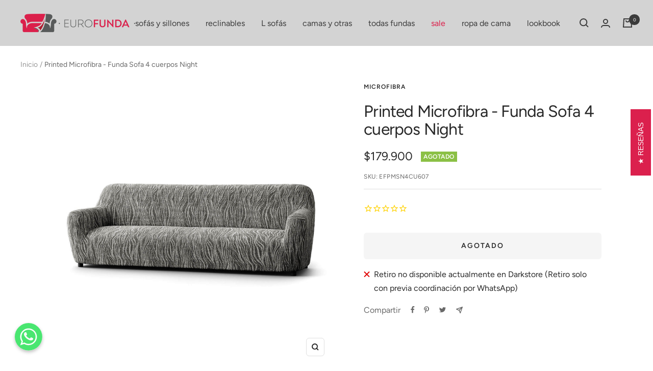

--- FILE ---
content_type: text/html; charset=utf-8
request_url: https://eurofunda.cl/products/printed-microfibra-funda-sofa-4-cuerpos-night
body_size: 37267
content:
<!doctype html><html class="no-js" lang="es" dir="ltr">
  <head>
 
    <meta charset="utf-8">
    <meta name="viewport" content="width=device-width, initial-scale=1.0, height=device-height, minimum-scale=1.0, maximum-scale=1.0">
    <meta name="theme-color" content="#d3d3d3">

    <title>Printed Microfibra - Funda Sofa 4 cuerpos Night | Eurofunda</title><meta name="description" content="Si estás buscando una manera de renovar tu sofá de cuatro cuerpos, considera una funda en color Night. Este color saturado es perfecto para complementar tu ambiente y hacer que tu sofá se vea como nuevo. Es una excelente opción para hogares con niños y mascotas, ya que protege tus muebles del desgaste diario, rasgadura"><link rel="canonical" href="https://eurofunda.cl/products/printed-microfibra-funda-sofa-4-cuerpos-night"><link rel="shortcut icon" href="//eurofunda.cl/cdn/shop/files/EurofundA_favicon_1_96x96.png?v=1669824470" type="image/png"><link rel="preconnect" href="https://cdn.shopify.com">
    <link rel="dns-prefetch" href="https://productreviews.shopifycdn.com">
    <link rel="dns-prefetch" href="https://www.google-analytics.com"><link rel="preconnect" href="https://fonts.shopifycdn.com" crossorigin><link rel="preload" as="style" href="//eurofunda.cl/cdn/shop/t/26/assets/theme.css?v=149362478295828768031677591101">
    <link rel="preload" as="script" href="//eurofunda.cl/cdn/shop/t/26/assets/vendor.js?v=31715688253868339281677591101">
    <link rel="preload" as="script" href="//eurofunda.cl/cdn/shop/t/26/assets/theme.js?v=33159124371902511521677591101"><link rel="preload" as="fetch" href="/products/printed-microfibra-funda-sofa-4-cuerpos-night.js" crossorigin>
      <link rel="preload" as="image" imagesizes="(max-width: 999px) calc(100vw - 48px), 640px" imagesrcset="//eurofunda.cl/cdn/shop/products/SUPARR_607_L4S_01-web_400x.jpg?v=1681846818 400w, //eurofunda.cl/cdn/shop/products/SUPARR_607_L4S_01-web_500x.jpg?v=1681846818 500w, //eurofunda.cl/cdn/shop/products/SUPARR_607_L4S_01-web_600x.jpg?v=1681846818 600w, //eurofunda.cl/cdn/shop/products/SUPARR_607_L4S_01-web_700x.jpg?v=1681846818 700w, //eurofunda.cl/cdn/shop/products/SUPARR_607_L4S_01-web_800x.jpg?v=1681846818 800w, //eurofunda.cl/cdn/shop/products/SUPARR_607_L4S_01-web_900x.jpg?v=1681846818 900w, //eurofunda.cl/cdn/shop/products/SUPARR_607_L4S_01-web_1000x.jpg?v=1681846818 1000w, //eurofunda.cl/cdn/shop/products/SUPARR_607_L4S_01-web_1100x.jpg?v=1681846818 1100w, //eurofunda.cl/cdn/shop/products/SUPARR_607_L4S_01-web_1200x.jpg?v=1681846818 1200w, //eurofunda.cl/cdn/shop/products/SUPARR_607_L4S_01-web_1300x.jpg?v=1681846818 1300w, //eurofunda.cl/cdn/shop/products/SUPARR_607_L4S_01-web_1400x.jpg?v=1681846818 1400w, //eurofunda.cl/cdn/shop/products/SUPARR_607_L4S_01-web_1500x.jpg?v=1681846818 1500w, //eurofunda.cl/cdn/shop/products/SUPARR_607_L4S_01-web_1600x.jpg?v=1681846818 1600w
"><link rel="preload" as="script" href="//eurofunda.cl/cdn/shop/t/26/assets/flickity.js?v=176646718982628074891677591101"><meta property="og:type" content="product">
  <meta property="og:title" content="Printed Microfibra - Funda Sofa 4 cuerpos Night">
  <meta property="product:price:amount" content="179,900">
  <meta property="product:price:currency" content="CLP"><meta property="og:image" content="http://eurofunda.cl/cdn/shop/products/SUPARR_607_L4S_01-web.jpg?v=1681846818">
  <meta property="og:image:secure_url" content="https://eurofunda.cl/cdn/shop/products/SUPARR_607_L4S_01-web.jpg?v=1681846818">
  <meta property="og:image:width" content="1600">
  <meta property="og:image:height" content="1600"><meta property="og:description" content="Si estás buscando una manera de renovar tu sofá de cuatro cuerpos, considera una funda en color Night. Este color saturado es perfecto para complementar tu ambiente y hacer que tu sofá se vea como nuevo. Es una excelente opción para hogares con niños y mascotas, ya que protege tus muebles del desgaste diario, rasgadura"><meta property="og:url" content="https://eurofunda.cl/products/printed-microfibra-funda-sofa-4-cuerpos-night">
<meta property="og:site_name" content="Eurofunda"><meta name="twitter:card" content="summary"><meta name="twitter:title" content="Printed Microfibra - Funda Sofa 4 cuerpos Night">
  <meta name="twitter:description" content="Si estás buscando una manera de renovar tu sofá de cuatro cuerpos, considera una funda en color Night. Este color saturado es perfecto para complementar tu ambiente y hacer que tu sofá se vea como nuevo. Es una excelente opción para hogares con niños y mascotas, ya que protege tus muebles del desgaste diario, rasgaduras, arañazos y manchas.
Descubre nueva colección Universo, inspirada en territorios en el espacio y paisajes fuera de este mundo. En colores lleva tus espacios a una elegante y sofisticada atmósfera con personalidad. Espacios elegantes y dinámicos, muebles renovados y colores vibrantes durante mucho tiempo, todo esto con una funda que se verá como la segunda tapicería."><meta name="twitter:image" content="https://eurofunda.cl/cdn/shop/products/SUPARR_607_L4S_01-web_1200x1200_crop_center.jpg?v=1681846818">
  <meta name="twitter:image:alt" content="">
    
  <script type="application/ld+json">
  {
    "@context": "https://schema.org",
    "@type": "Product",
    "productID": 8035525394656,
	"@id": "https://eurofunda.cl/products/printed-microfibra-funda-sofa-4-cuerpos-night",
    "offers": [{
          "@type": "Offer",
          "name": "Default Title",
          "availability":"https://schema.org/OutOfStock",
          "price": 179900.0,
          "priceCurrency": "CLP",
          "priceValidUntil": "2026-02-01","sku": "EFPMSN4CU607",
          "url": "/products/printed-microfibra-funda-sofa-4-cuerpos-night?variant=43977190244576"
        }
],"brand": {
      "@type": "Brand",
      "name": "microfibra"
    },
    "name": "Printed Microfibra - Funda Sofa 4 cuerpos Night",
    "description": "Si estás buscando una manera de renovar tu sofá de cuatro cuerpos, considera una funda en color Night. Este color saturado es perfecto para complementar tu ambiente y hacer que tu sofá se vea como nuevo. Es una excelente opción para hogares con niños y mascotas, ya que protege tus muebles del desgaste diario, rasgaduras, arañazos y manchas.\nDescubre nueva colección Universo, inspirada en territorios en el espacio y paisajes fuera de este mundo. En colores lleva tus espacios a una elegante y sofisticada atmósfera con personalidad. Espacios elegantes y dinámicos, muebles renovados y colores vibrantes durante mucho tiempo, todo esto con una funda que se verá como la segunda tapicería.",
    "category": "funda",
    "url": "/products/printed-microfibra-funda-sofa-4-cuerpos-night",
    "sku": "EFPMSN4CU607",
    "image": {
      "@type": "ImageObject",
      "url": "https://eurofunda.cl/cdn/shop/products/SUPARR_607_L4S_01-web.jpg?v=1681846818&width=1024",
      "image": "https://eurofunda.cl/cdn/shop/products/SUPARR_607_L4S_01-web.jpg?v=1681846818&width=1024",
      "name": "",
      "width": "1024",
      "height": "1024"
    }
  }
  </script>



  <script type="application/ld+json">
  {
    "@context": "https://schema.org",
    "@type": "BreadcrumbList",
  "itemListElement": [{
      "@type": "ListItem",
      "position": 1,
      "name": "Inicio",
      "item": "https://eurofunda.cl"
    },{
          "@type": "ListItem",
          "position": 2,
          "name": "Printed Microfibra - Funda Sofa 4 cuerpos Night",
          "item": "https://eurofunda.cl/products/printed-microfibra-funda-sofa-4-cuerpos-night"
        }]
  }
  </script>

<!--<script>
function addEventListenerStamped(el, eventName, handler) { 
   if (el.addEventListener) { el.addEventListener(eventName, handler); }
   else { el.attachEvent('on' + eventName, function () { handler.call(el); }); } 
}


addEventListenerStamped(document, 'stamped:reviews:loaded', function(e) {
  console.log(e);
    var ratingCount = $('meta[itemprop="reviewCount"]').attr('content');
    var ratingValue = $('meta[itemprop="ratingValue"]').attr('content');
        var richSnippet = {
            "@context": "http://schema.org",
            "@type": "Product",
             "@id": "https://eurofunda.cl/products/printed-microfibra-funda-sofa-4-cuerpos-night"
        }


        if (parseInt(ratingValue) > 0){
            richSnippet.aggregateRating = {
                "@type": "AggregateRating",
                "ratingValue": ratingValue,
                "reviewCount": ratingCount
            }
        }
        var script = document.createElement('script');
        script.type = 'application/ld+json';
        script.innerHTML = JSON.stringify(richSnippet);
        document.getElementsByTagName('head')[0].appendChild(script);
});
</script>-->
    <link rel="preload" href="//eurofunda.cl/cdn/fonts/figtree/figtree_n4.3c0838aba1701047e60be6a99a1b0a40ce9b8419.woff2" as="font" type="font/woff2" crossorigin><link rel="preload" href="//eurofunda.cl/cdn/fonts/figtree/figtree_n4.3c0838aba1701047e60be6a99a1b0a40ce9b8419.woff2" as="font" type="font/woff2" crossorigin><style>
  /* Typography (heading) */
  @font-face {
  font-family: Figtree;
  font-weight: 400;
  font-style: normal;
  font-display: swap;
  src: url("//eurofunda.cl/cdn/fonts/figtree/figtree_n4.3c0838aba1701047e60be6a99a1b0a40ce9b8419.woff2") format("woff2"),
       url("//eurofunda.cl/cdn/fonts/figtree/figtree_n4.c0575d1db21fc3821f17fd6617d3dee552312137.woff") format("woff");
}

@font-face {
  font-family: Figtree;
  font-weight: 400;
  font-style: italic;
  font-display: swap;
  src: url("//eurofunda.cl/cdn/fonts/figtree/figtree_i4.89f7a4275c064845c304a4cf8a4a586060656db2.woff2") format("woff2"),
       url("//eurofunda.cl/cdn/fonts/figtree/figtree_i4.6f955aaaafc55a22ffc1f32ecf3756859a5ad3e2.woff") format("woff");
}

/* Typography (body) */
  @font-face {
  font-family: Figtree;
  font-weight: 400;
  font-style: normal;
  font-display: swap;
  src: url("//eurofunda.cl/cdn/fonts/figtree/figtree_n4.3c0838aba1701047e60be6a99a1b0a40ce9b8419.woff2") format("woff2"),
       url("//eurofunda.cl/cdn/fonts/figtree/figtree_n4.c0575d1db21fc3821f17fd6617d3dee552312137.woff") format("woff");
}

@font-face {
  font-family: Figtree;
  font-weight: 400;
  font-style: italic;
  font-display: swap;
  src: url("//eurofunda.cl/cdn/fonts/figtree/figtree_i4.89f7a4275c064845c304a4cf8a4a586060656db2.woff2") format("woff2"),
       url("//eurofunda.cl/cdn/fonts/figtree/figtree_i4.6f955aaaafc55a22ffc1f32ecf3756859a5ad3e2.woff") format("woff");
}

@font-face {
  font-family: Figtree;
  font-weight: 600;
  font-style: normal;
  font-display: swap;
  src: url("//eurofunda.cl/cdn/fonts/figtree/figtree_n6.9d1ea52bb49a0a86cfd1b0383d00f83d3fcc14de.woff2") format("woff2"),
       url("//eurofunda.cl/cdn/fonts/figtree/figtree_n6.f0fcdea525a0e47b2ae4ab645832a8e8a96d31d3.woff") format("woff");
}

@font-face {
  font-family: Figtree;
  font-weight: 600;
  font-style: italic;
  font-display: swap;
  src: url("//eurofunda.cl/cdn/fonts/figtree/figtree_i6.702baae75738b446cfbed6ac0d60cab7b21e61ba.woff2") format("woff2"),
       url("//eurofunda.cl/cdn/fonts/figtree/figtree_i6.6b8dc40d16c9905d29525156e284509f871ce8f9.woff") format("woff");
}

:root {--heading-color: 40, 40, 40;
    --text-color: 40, 40, 40;
    --background: 255, 255, 255;
    --secondary-background: 245, 245, 245;
    --border-color: 223, 223, 223;
    --border-color-darker: 169, 169, 169;
    --success-color: 46, 158, 123;
    --success-background: 213, 236, 229;
    --error-color: 222, 42, 42;
    --error-background: 253, 240, 240;
    --primary-button-background: 219, 32, 77;
    --primary-button-text-color: 255, 255, 255;
    --secondary-button-background: 247, 174, 166;
    --secondary-button-text-color: 40, 40, 40;
    --product-star-rating: 246, 164, 41;
    --product-on-sale-accent: 219, 32, 77;
    --product-sold-out-accent: 139, 192, 69;
    --product-custom-label-background: 64, 93, 230;
    --product-custom-label-text-color: 255, 255, 255;
    --product-custom-label-2-background: 246, 164, 41;
    --product-custom-label-2-text-color: 0, 0, 0;
    --product-low-stock-text-color: 222, 42, 42;
    --product-in-stock-text-color: 46, 158, 123;
    --loading-bar-background: 40, 40, 40;

    /* We duplicate some "base" colors as root colors, which is useful to use on drawer elements or popover without. Those should not be overridden to avoid issues */
    --root-heading-color: 40, 40, 40;
    --root-text-color: 40, 40, 40;
    --root-background: 255, 255, 255;
    --root-border-color: 223, 223, 223;
    --root-primary-button-background: 219, 32, 77;
    --root-primary-button-text-color: 255, 255, 255;

    --base-font-size: 16px;
    --heading-font-family: Figtree, sans-serif;
    --heading-font-weight: 400;
    --heading-font-style: normal;
    --heading-text-transform: normal;
    --text-font-family: Figtree, sans-serif;
    --text-font-weight: 400;
    --text-font-style: normal;
    --text-font-bold-weight: 600;

    /* Typography (font size) */
    --heading-xxsmall-font-size: 10px;
    --heading-xsmall-font-size: 10px;
    --heading-small-font-size: 11px;
    --heading-large-font-size: 32px;
    --heading-h1-font-size: 32px;
    --heading-h2-font-size: 28px;
    --heading-h3-font-size: 26px;
    --heading-h4-font-size: 22px;
    --heading-h5-font-size: 18px;
    --heading-h6-font-size: 16px;

    /* Control the look and feel of the theme by changing radius of various elements */
    --button-border-radius: 6px;
    --block-border-radius: 0px;
    --block-border-radius-reduced: 0px;
    --color-swatch-border-radius: 100%;

    /* Button size */
    --button-height: 48px;
    --button-small-height: 40px;

    /* Form related */
    --form-input-field-height: 48px;
    --form-input-gap: 16px;
    --form-submit-margin: 24px;

    /* Product listing related variables */
    --product-list-block-spacing: 32px;

    /* Video related */
    --play-button-background: 255, 255, 255;
    --play-button-arrow: 40, 40, 40;

    /* RTL support */
    --transform-logical-flip: 1;
    --transform-origin-start: left;
    --transform-origin-end: right;

    /* Other */
    --zoom-cursor-svg-url: url(//eurofunda.cl/cdn/shop/t/26/assets/zoom-cursor.svg?v=80511025597995649441677591101);
    --arrow-right-svg-url: url(//eurofunda.cl/cdn/shop/t/26/assets/arrow-right.svg?v=40046868119262634591677591101);
    --arrow-left-svg-url: url(//eurofunda.cl/cdn/shop/t/26/assets/arrow-left.svg?v=158856395986752206651677591101);

    /* Some useful variables that we can reuse in our CSS. Some explanation are needed for some of them:
       - container-max-width-minus-gutters: represents the container max width without the edge gutters
       - container-outer-width: considering the screen width, represent all the space outside the container
       - container-outer-margin: same as container-outer-width but get set to 0 inside a container
       - container-inner-width: the effective space inside the container (minus gutters)
       - grid-column-width: represents the width of a single column of the grid
       - vertical-breather: this is a variable that defines the global "spacing" between sections, and inside the section
                            to create some "breath" and minimum spacing
     */
    --container-max-width: 1600px;
    --container-gutter: 24px;
    --container-max-width-minus-gutters: calc(var(--container-max-width) - (var(--container-gutter)) * 2);
    --container-outer-width: max(calc((100vw - var(--container-max-width-minus-gutters)) / 2), var(--container-gutter));
    --container-outer-margin: var(--container-outer-width);
    --container-inner-width: calc(100vw - var(--container-outer-width) * 2);

    --grid-column-count: 10;
    --grid-gap: 24px;
    --grid-column-width: calc((100vw - var(--container-outer-width) * 2 - var(--grid-gap) * (var(--grid-column-count) - 1)) / var(--grid-column-count));

    --vertical-breather: 36px;
    --vertical-breather-tight: 36px;

    /* Shopify related variables */
    --payment-terms-background-color: #ffffff;
  }

  @media screen and (min-width: 741px) {
    :root {
      --container-gutter: 40px;
      --grid-column-count: 20;
      --vertical-breather: 48px;
      --vertical-breather-tight: 48px;

      /* Typography (font size) */
      --heading-xsmall-font-size: 11px;
      --heading-small-font-size: 12px;
      --heading-large-font-size: 48px;
      --heading-h1-font-size: 48px;
      --heading-h2-font-size: 36px;
      --heading-h3-font-size: 30px;
      --heading-h4-font-size: 22px;
      --heading-h5-font-size: 18px;
      --heading-h6-font-size: 16px;

      /* Form related */
      --form-input-field-height: 52px;
      --form-submit-margin: 32px;

      /* Button size */
      --button-height: 52px;
      --button-small-height: 44px;
    }
  }

  @media screen and (min-width: 1200px) {
    :root {
      --vertical-breather: 64px;
      --vertical-breather-tight: 48px;
      --product-list-block-spacing: 48px;

      /* Typography */
      --heading-large-font-size: 58px;
      --heading-h1-font-size: 50px;
      --heading-h2-font-size: 44px;
      --heading-h3-font-size: 32px;
      --heading-h4-font-size: 26px;
      --heading-h5-font-size: 22px;
      --heading-h6-font-size: 16px;
    }
  }

  @media screen and (min-width: 1600px) {
    :root {
      --vertical-breather: 64px;
      --vertical-breather-tight: 48px;
    }
  }
</style>
    <script>
  // This allows to expose several variables to the global scope, to be used in scripts
  window.themeVariables = {
    settings: {
      direction: "ltr",
      pageType: "product",
      cartCount: 0,
      moneyFormat: "${{amount_no_decimals}}",
      moneyWithCurrencyFormat: "${{amount_no_decimals}} CLP",
      showVendor: true,
      discountMode: "saving",
      currencyCodeEnabled: false,
      searchMode: "product,article,collection",
      searchUnavailableProducts: "last",
      cartType: "drawer",
      cartCurrency: "CLP",
      mobileZoomFactor: 2.5
    },

    routes: {
      host: "eurofunda.cl",
      rootUrl: "\/",
      rootUrlWithoutSlash: '',
      cartUrl: "\/cart",
      cartAddUrl: "\/cart\/add",
      cartChangeUrl: "\/cart\/change",
      searchUrl: "\/search",
      predictiveSearchUrl: "\/search\/suggest",
      productRecommendationsUrl: "\/recommendations\/products"
    },

    strings: {
      accessibilityDelete: "Borrar",
      accessibilityClose: "Cerrar",
      collectionSoldOut: "Agotado",
      collectionDiscount: "Ahorra @savings@",
      productSalePrice: "Precio de venta",
      productRegularPrice: "Precio normal",
      productFormUnavailable: "No disponible",
      productFormSoldOut: "Agotado",
      productFormPreOrder: "Reservar",
      productFormAddToCart: "Añadir a la cesta",
      searchNoResults: "No se han encontrado resultados.",
      searchNewSearch: "Nueva búsqueda",
      searchProducts: "Productos",
      searchArticles: "Diario",
      searchPages: "Páginas",
      searchCollections: "Collecciones",
      cartViewCart: "Ver carrito",
      cartItemAdded: "¡Articulo añadido a su cesta!",
      cartItemAddedShort: "¡Agregado a su carrito!",
      cartAddOrderNote: "Añadir nota de pedido",
      cartEditOrderNote: "Modificar nota de pedido",
      shippingEstimatorNoResults: "Lo sentimos, no realizamos envíos a su dirección",
      shippingEstimatorOneResult: "Hay una tarifa de envío para su dirección:",
      shippingEstimatorMultipleResults: "Hay varias tarifas de envío para su dirección:",
      shippingEstimatorError: "Se ha producido uno o más errores al recuperar las tarifas de envío:"
    },

    libs: {
      flickity: "\/\/eurofunda.cl\/cdn\/shop\/t\/26\/assets\/flickity.js?v=176646718982628074891677591101",
      photoswipe: "\/\/eurofunda.cl\/cdn\/shop\/t\/26\/assets\/photoswipe.js?v=132268647426145925301677591101",
      qrCode: "\/\/eurofunda.cl\/cdn\/shopifycloud\/storefront\/assets\/themes_support\/vendor\/qrcode-3f2b403b.js"
    },

    breakpoints: {
      phone: 'screen and (max-width: 740px)',
      tablet: 'screen and (min-width: 741px) and (max-width: 999px)',
      tabletAndUp: 'screen and (min-width: 741px)',
      pocket: 'screen and (max-width: 999px)',
      lap: 'screen and (min-width: 1000px) and (max-width: 1199px)',
      lapAndUp: 'screen and (min-width: 1000px)',
      desktop: 'screen and (min-width: 1200px)',
      wide: 'screen and (min-width: 1400px)'
    }
  };

  window.addEventListener('pageshow', async () => {
    const cartContent = await (await fetch(`${window.themeVariables.routes.cartUrl}.js`, {cache: 'reload'})).json();
    document.documentElement.dispatchEvent(new CustomEvent('cart:refresh', {detail: {cart: cartContent}}));
  });

  if ('noModule' in HTMLScriptElement.prototype) {
    // Old browsers (like IE) that does not support module will be considered as if not executing JS at all
    document.documentElement.className = document.documentElement.className.replace('no-js', 'js');

    requestAnimationFrame(() => {
      const viewportHeight = (window.visualViewport ? window.visualViewport.height : document.documentElement.clientHeight);
      document.documentElement.style.setProperty('--window-height',viewportHeight + 'px');
    });
  }// We save the product ID in local storage to be eventually used for recently viewed section
    try {
      const items = JSON.parse(localStorage.getItem('theme:recently-viewed-products') || '[]');

      // We check if the current product already exists, and if it does not, we add it at the start
      if (!items.includes(8035525394656)) {
        items.unshift(8035525394656);
      }

      localStorage.setItem('theme:recently-viewed-products', JSON.stringify(items.slice(0, 20)));
    } catch (e) {
      // Safari in private mode does not allow setting item, we silently fail
    }</script>

    <link rel="stylesheet" href="//eurofunda.cl/cdn/shop/t/26/assets/theme.css?v=149362478295828768031677591101">

    <script src="//eurofunda.cl/cdn/shop/t/26/assets/vendor.js?v=31715688253868339281677591101" defer></script>
    <script src="//eurofunda.cl/cdn/shop/t/26/assets/theme.js?v=33159124371902511521677591101" defer></script>
    <script src="//eurofunda.cl/cdn/shop/t/26/assets/custom.js?v=167639537848865775061677591101" defer></script>

    <script>window.performance && window.performance.mark && window.performance.mark('shopify.content_for_header.start');</script><meta name="google-site-verification" content="IsDLRZJGYulHYXkAcHwHu8HrHwgoEeEbzilN8kNSJHM">
<meta id="shopify-digital-wallet" name="shopify-digital-wallet" content="/27125776463/digital_wallets/dialog">
<link rel="alternate" type="application/json+oembed" href="https://eurofunda.cl/products/printed-microfibra-funda-sofa-4-cuerpos-night.oembed">
<script async="async" src="/checkouts/internal/preloads.js?locale=es-CL"></script>
<script id="shopify-features" type="application/json">{"accessToken":"94a6cb7a6a37327acb0ff73f67964994","betas":["rich-media-storefront-analytics"],"domain":"eurofunda.cl","predictiveSearch":true,"shopId":27125776463,"locale":"es"}</script>
<script>var Shopify = Shopify || {};
Shopify.shop = "eurofunda.myshopify.com";
Shopify.locale = "es";
Shopify.currency = {"active":"CLP","rate":"1.0"};
Shopify.country = "CL";
Shopify.theme = {"name":"Focal _Clerk","id":137027191008,"schema_name":"Klimin.Marketing","schema_version":"2.0","theme_store_id":null,"role":"main"};
Shopify.theme.handle = "null";
Shopify.theme.style = {"id":null,"handle":null};
Shopify.cdnHost = "eurofunda.cl/cdn";
Shopify.routes = Shopify.routes || {};
Shopify.routes.root = "/";</script>
<script type="module">!function(o){(o.Shopify=o.Shopify||{}).modules=!0}(window);</script>
<script>!function(o){function n(){var o=[];function n(){o.push(Array.prototype.slice.apply(arguments))}return n.q=o,n}var t=o.Shopify=o.Shopify||{};t.loadFeatures=n(),t.autoloadFeatures=n()}(window);</script>
<script id="shop-js-analytics" type="application/json">{"pageType":"product"}</script>
<script defer="defer" async type="module" src="//eurofunda.cl/cdn/shopifycloud/shop-js/modules/v2/client.init-shop-cart-sync_2Gr3Q33f.es.esm.js"></script>
<script defer="defer" async type="module" src="//eurofunda.cl/cdn/shopifycloud/shop-js/modules/v2/chunk.common_noJfOIa7.esm.js"></script>
<script defer="defer" async type="module" src="//eurofunda.cl/cdn/shopifycloud/shop-js/modules/v2/chunk.modal_Deo2FJQo.esm.js"></script>
<script type="module">
  await import("//eurofunda.cl/cdn/shopifycloud/shop-js/modules/v2/client.init-shop-cart-sync_2Gr3Q33f.es.esm.js");
await import("//eurofunda.cl/cdn/shopifycloud/shop-js/modules/v2/chunk.common_noJfOIa7.esm.js");
await import("//eurofunda.cl/cdn/shopifycloud/shop-js/modules/v2/chunk.modal_Deo2FJQo.esm.js");

  window.Shopify.SignInWithShop?.initShopCartSync?.({"fedCMEnabled":true,"windoidEnabled":true});

</script>
<script>(function() {
  var isLoaded = false;
  function asyncLoad() {
    if (isLoaded) return;
    isLoaded = true;
    var urls = ["https:\/\/cdn.provesrc.com\/provesrc.js?apiKey=eyJhbGciOiJIUzI1NiIsInR5cCI6IkpXVCJ9.eyJhY2NvdW50SWQiOiI1ZTgxNjVmMDJkMjJkMzEyNjA1OTAwNWYiLCJpYXQiOjE1ODU1Mzg1NDR9.uJDHHhKvLk9wF9LJIwd2YM9Y6btyB9ewtkK5yOX8gk0\u0026shop=eurofunda.myshopify.com","https:\/\/whatschat.shopiapps.in\/script\/sp-whatsapp-app-tabs.js?version=1.0\u0026shop=eurofunda.myshopify.com"];
    for (var i = 0; i < urls.length; i++) {
      var s = document.createElement('script');
      s.type = 'text/javascript';
      s.async = true;
      s.src = urls[i];
      var x = document.getElementsByTagName('script')[0];
      x.parentNode.insertBefore(s, x);
    }
  };
  if(window.attachEvent) {
    window.attachEvent('onload', asyncLoad);
  } else {
    window.addEventListener('load', asyncLoad, false);
  }
})();</script>
<script id="__st">var __st={"a":27125776463,"offset":-10800,"reqid":"c98c65ae-4edf-48b8-a986-182460a1e9bf-1769134495","pageurl":"eurofunda.cl\/products\/printed-microfibra-funda-sofa-4-cuerpos-night","u":"b9fc1870b477","p":"product","rtyp":"product","rid":8035525394656};</script>
<script>window.ShopifyPaypalV4VisibilityTracking = true;</script>
<script id="captcha-bootstrap">!function(){'use strict';const t='contact',e='account',n='new_comment',o=[[t,t],['blogs',n],['comments',n],[t,'customer']],c=[[e,'customer_login'],[e,'guest_login'],[e,'recover_customer_password'],[e,'create_customer']],r=t=>t.map((([t,e])=>`form[action*='/${t}']:not([data-nocaptcha='true']) input[name='form_type'][value='${e}']`)).join(','),a=t=>()=>t?[...document.querySelectorAll(t)].map((t=>t.form)):[];function s(){const t=[...o],e=r(t);return a(e)}const i='password',u='form_key',d=['recaptcha-v3-token','g-recaptcha-response','h-captcha-response',i],f=()=>{try{return window.sessionStorage}catch{return}},m='__shopify_v',_=t=>t.elements[u];function p(t,e,n=!1){try{const o=window.sessionStorage,c=JSON.parse(o.getItem(e)),{data:r}=function(t){const{data:e,action:n}=t;return t[m]||n?{data:e,action:n}:{data:t,action:n}}(c);for(const[e,n]of Object.entries(r))t.elements[e]&&(t.elements[e].value=n);n&&o.removeItem(e)}catch(o){console.error('form repopulation failed',{error:o})}}const l='form_type',E='cptcha';function T(t){t.dataset[E]=!0}const w=window,h=w.document,L='Shopify',v='ce_forms',y='captcha';let A=!1;((t,e)=>{const n=(g='f06e6c50-85a8-45c8-87d0-21a2b65856fe',I='https://cdn.shopify.com/shopifycloud/storefront-forms-hcaptcha/ce_storefront_forms_captcha_hcaptcha.v1.5.2.iife.js',D={infoText:'Protegido por hCaptcha',privacyText:'Privacidad',termsText:'Términos'},(t,e,n)=>{const o=w[L][v],c=o.bindForm;if(c)return c(t,g,e,D).then(n);var r;o.q.push([[t,g,e,D],n]),r=I,A||(h.body.append(Object.assign(h.createElement('script'),{id:'captcha-provider',async:!0,src:r})),A=!0)});var g,I,D;w[L]=w[L]||{},w[L][v]=w[L][v]||{},w[L][v].q=[],w[L][y]=w[L][y]||{},w[L][y].protect=function(t,e){n(t,void 0,e),T(t)},Object.freeze(w[L][y]),function(t,e,n,w,h,L){const[v,y,A,g]=function(t,e,n){const i=e?o:[],u=t?c:[],d=[...i,...u],f=r(d),m=r(i),_=r(d.filter((([t,e])=>n.includes(e))));return[a(f),a(m),a(_),s()]}(w,h,L),I=t=>{const e=t.target;return e instanceof HTMLFormElement?e:e&&e.form},D=t=>v().includes(t);t.addEventListener('submit',(t=>{const e=I(t);if(!e)return;const n=D(e)&&!e.dataset.hcaptchaBound&&!e.dataset.recaptchaBound,o=_(e),c=g().includes(e)&&(!o||!o.value);(n||c)&&t.preventDefault(),c&&!n&&(function(t){try{if(!f())return;!function(t){const e=f();if(!e)return;const n=_(t);if(!n)return;const o=n.value;o&&e.removeItem(o)}(t);const e=Array.from(Array(32),(()=>Math.random().toString(36)[2])).join('');!function(t,e){_(t)||t.append(Object.assign(document.createElement('input'),{type:'hidden',name:u})),t.elements[u].value=e}(t,e),function(t,e){const n=f();if(!n)return;const o=[...t.querySelectorAll(`input[type='${i}']`)].map((({name:t})=>t)),c=[...d,...o],r={};for(const[a,s]of new FormData(t).entries())c.includes(a)||(r[a]=s);n.setItem(e,JSON.stringify({[m]:1,action:t.action,data:r}))}(t,e)}catch(e){console.error('failed to persist form',e)}}(e),e.submit())}));const S=(t,e)=>{t&&!t.dataset[E]&&(n(t,e.some((e=>e===t))),T(t))};for(const o of['focusin','change'])t.addEventListener(o,(t=>{const e=I(t);D(e)&&S(e,y())}));const B=e.get('form_key'),M=e.get(l),P=B&&M;t.addEventListener('DOMContentLoaded',(()=>{const t=y();if(P)for(const e of t)e.elements[l].value===M&&p(e,B);[...new Set([...A(),...v().filter((t=>'true'===t.dataset.shopifyCaptcha))])].forEach((e=>S(e,t)))}))}(h,new URLSearchParams(w.location.search),n,t,e,['guest_login'])})(!0,!0)}();</script>
<script integrity="sha256-4kQ18oKyAcykRKYeNunJcIwy7WH5gtpwJnB7kiuLZ1E=" data-source-attribution="shopify.loadfeatures" defer="defer" src="//eurofunda.cl/cdn/shopifycloud/storefront/assets/storefront/load_feature-a0a9edcb.js" crossorigin="anonymous"></script>
<script data-source-attribution="shopify.dynamic_checkout.dynamic.init">var Shopify=Shopify||{};Shopify.PaymentButton=Shopify.PaymentButton||{isStorefrontPortableWallets:!0,init:function(){window.Shopify.PaymentButton.init=function(){};var t=document.createElement("script");t.src="https://eurofunda.cl/cdn/shopifycloud/portable-wallets/latest/portable-wallets.es.js",t.type="module",document.head.appendChild(t)}};
</script>
<script data-source-attribution="shopify.dynamic_checkout.buyer_consent">
  function portableWalletsHideBuyerConsent(e){var t=document.getElementById("shopify-buyer-consent"),n=document.getElementById("shopify-subscription-policy-button");t&&n&&(t.classList.add("hidden"),t.setAttribute("aria-hidden","true"),n.removeEventListener("click",e))}function portableWalletsShowBuyerConsent(e){var t=document.getElementById("shopify-buyer-consent"),n=document.getElementById("shopify-subscription-policy-button");t&&n&&(t.classList.remove("hidden"),t.removeAttribute("aria-hidden"),n.addEventListener("click",e))}window.Shopify?.PaymentButton&&(window.Shopify.PaymentButton.hideBuyerConsent=portableWalletsHideBuyerConsent,window.Shopify.PaymentButton.showBuyerConsent=portableWalletsShowBuyerConsent);
</script>
<script>
  function portableWalletsCleanup(e){e&&e.src&&console.error("Failed to load portable wallets script "+e.src);var t=document.querySelectorAll("shopify-accelerated-checkout .shopify-payment-button__skeleton, shopify-accelerated-checkout-cart .wallet-cart-button__skeleton"),e=document.getElementById("shopify-buyer-consent");for(let e=0;e<t.length;e++)t[e].remove();e&&e.remove()}function portableWalletsNotLoadedAsModule(e){e instanceof ErrorEvent&&"string"==typeof e.message&&e.message.includes("import.meta")&&"string"==typeof e.filename&&e.filename.includes("portable-wallets")&&(window.removeEventListener("error",portableWalletsNotLoadedAsModule),window.Shopify.PaymentButton.failedToLoad=e,"loading"===document.readyState?document.addEventListener("DOMContentLoaded",window.Shopify.PaymentButton.init):window.Shopify.PaymentButton.init())}window.addEventListener("error",portableWalletsNotLoadedAsModule);
</script>

<script type="module" src="https://eurofunda.cl/cdn/shopifycloud/portable-wallets/latest/portable-wallets.es.js" onError="portableWalletsCleanup(this)" crossorigin="anonymous"></script>
<script nomodule>
  document.addEventListener("DOMContentLoaded", portableWalletsCleanup);
</script>

<link id="shopify-accelerated-checkout-styles" rel="stylesheet" media="screen" href="https://eurofunda.cl/cdn/shopifycloud/portable-wallets/latest/accelerated-checkout-backwards-compat.css" crossorigin="anonymous">
<style id="shopify-accelerated-checkout-cart">
        #shopify-buyer-consent {
  margin-top: 1em;
  display: inline-block;
  width: 100%;
}

#shopify-buyer-consent.hidden {
  display: none;
}

#shopify-subscription-policy-button {
  background: none;
  border: none;
  padding: 0;
  text-decoration: underline;
  font-size: inherit;
  cursor: pointer;
}

#shopify-subscription-policy-button::before {
  box-shadow: none;
}

      </style>

<script>window.performance && window.performance.mark && window.performance.mark('shopify.content_for_header.end');</script>



  <link rel="stylesheet" href="//eurofunda.cl/cdn/shop/t/26/assets/pixel.css?v=145530919148158494921683620029">    
  <!-- BEGIN app block: shopify://apps/klaviyo-email-marketing-sms/blocks/klaviyo-onsite-embed/2632fe16-c075-4321-a88b-50b567f42507 -->












  <script async src="https://static.klaviyo.com/onsite/js/SVNRyT/klaviyo.js?company_id=SVNRyT"></script>
  <script>!function(){if(!window.klaviyo){window._klOnsite=window._klOnsite||[];try{window.klaviyo=new Proxy({},{get:function(n,i){return"push"===i?function(){var n;(n=window._klOnsite).push.apply(n,arguments)}:function(){for(var n=arguments.length,o=new Array(n),w=0;w<n;w++)o[w]=arguments[w];var t="function"==typeof o[o.length-1]?o.pop():void 0,e=new Promise((function(n){window._klOnsite.push([i].concat(o,[function(i){t&&t(i),n(i)}]))}));return e}}})}catch(n){window.klaviyo=window.klaviyo||[],window.klaviyo.push=function(){var n;(n=window._klOnsite).push.apply(n,arguments)}}}}();</script>

  
    <script id="viewed_product">
      if (item == null) {
        var _learnq = _learnq || [];

        var MetafieldReviews = null
        var MetafieldYotpoRating = null
        var MetafieldYotpoCount = null
        var MetafieldLooxRating = null
        var MetafieldLooxCount = null
        var okendoProduct = null
        var okendoProductReviewCount = null
        var okendoProductReviewAverageValue = null
        try {
          // The following fields are used for Customer Hub recently viewed in order to add reviews.
          // This information is not part of __kla_viewed. Instead, it is part of __kla_viewed_reviewed_items
          MetafieldReviews = {"rating":{"value":"5","scale_min":"1.0","scale_max":"5.0"},"rating_count":4};
          MetafieldYotpoRating = null
          MetafieldYotpoCount = null
          MetafieldLooxRating = null
          MetafieldLooxCount = null

          okendoProduct = null
          // If the okendo metafield is not legacy, it will error, which then requires the new json formatted data
          if (okendoProduct && 'error' in okendoProduct) {
            okendoProduct = null
          }
          okendoProductReviewCount = okendoProduct ? okendoProduct.reviewCount : null
          okendoProductReviewAverageValue = okendoProduct ? okendoProduct.reviewAverageValue : null
        } catch (error) {
          console.error('Error in Klaviyo onsite reviews tracking:', error);
        }

        var item = {
          Name: "Printed Microfibra - Funda Sofa 4 cuerpos Night",
          ProductID: 8035525394656,
          Categories: ["EN STOCK 22","Inicio","Todas sin cojines"],
          ImageURL: "https://eurofunda.cl/cdn/shop/products/SUPARR_607_L4S_01-web_grande.jpg?v=1681846818",
          URL: "https://eurofunda.cl/products/printed-microfibra-funda-sofa-4-cuerpos-night",
          Brand: "microfibra",
          Price: "$179.900",
          Value: "179,900",
          CompareAtPrice: "$179.900"
        };
        _learnq.push(['track', 'Viewed Product', item]);
        _learnq.push(['trackViewedItem', {
          Title: item.Name,
          ItemId: item.ProductID,
          Categories: item.Categories,
          ImageUrl: item.ImageURL,
          Url: item.URL,
          Metadata: {
            Brand: item.Brand,
            Price: item.Price,
            Value: item.Value,
            CompareAtPrice: item.CompareAtPrice
          },
          metafields:{
            reviews: MetafieldReviews,
            yotpo:{
              rating: MetafieldYotpoRating,
              count: MetafieldYotpoCount,
            },
            loox:{
              rating: MetafieldLooxRating,
              count: MetafieldLooxCount,
            },
            okendo: {
              rating: okendoProductReviewAverageValue,
              count: okendoProductReviewCount,
            }
          }
        }]);
      }
    </script>
  




  <script>
    window.klaviyoReviewsProductDesignMode = false
  </script>







<!-- END app block --><!-- BEGIN app block: shopify://apps/xo-gallery/blocks/xo-gallery-seo/e61dfbaa-1a75-4e4e-bffc-324f17325251 --><!-- XO Gallery SEO -->

<!-- End: XO Gallery SEO -->


<!-- END app block --><script src="https://cdn.shopify.com/extensions/2b209a5a-9697-49ef-9f7b-a7def7c8d9cb/kommo-5/assets/kommo_crm_plugin.js" type="text/javascript" defer="defer"></script>
<script src="https://cdn.shopify.com/extensions/019b0ca3-aa13-7aa2-a0b4-6cb667a1f6f7/essential-countdown-timer-55/assets/countdown_timer_essential_apps.min.js" type="text/javascript" defer="defer"></script>
<link href="https://monorail-edge.shopifysvc.com" rel="dns-prefetch">
<script>(function(){if ("sendBeacon" in navigator && "performance" in window) {try {var session_token_from_headers = performance.getEntriesByType('navigation')[0].serverTiming.find(x => x.name == '_s').description;} catch {var session_token_from_headers = undefined;}var session_cookie_matches = document.cookie.match(/_shopify_s=([^;]*)/);var session_token_from_cookie = session_cookie_matches && session_cookie_matches.length === 2 ? session_cookie_matches[1] : "";var session_token = session_token_from_headers || session_token_from_cookie || "";function handle_abandonment_event(e) {var entries = performance.getEntries().filter(function(entry) {return /monorail-edge.shopifysvc.com/.test(entry.name);});if (!window.abandonment_tracked && entries.length === 0) {window.abandonment_tracked = true;var currentMs = Date.now();var navigation_start = performance.timing.navigationStart;var payload = {shop_id: 27125776463,url: window.location.href,navigation_start,duration: currentMs - navigation_start,session_token,page_type: "product"};window.navigator.sendBeacon("https://monorail-edge.shopifysvc.com/v1/produce", JSON.stringify({schema_id: "online_store_buyer_site_abandonment/1.1",payload: payload,metadata: {event_created_at_ms: currentMs,event_sent_at_ms: currentMs}}));}}window.addEventListener('pagehide', handle_abandonment_event);}}());</script>
<script id="web-pixels-manager-setup">(function e(e,d,r,n,o){if(void 0===o&&(o={}),!Boolean(null===(a=null===(i=window.Shopify)||void 0===i?void 0:i.analytics)||void 0===a?void 0:a.replayQueue)){var i,a;window.Shopify=window.Shopify||{};var t=window.Shopify;t.analytics=t.analytics||{};var s=t.analytics;s.replayQueue=[],s.publish=function(e,d,r){return s.replayQueue.push([e,d,r]),!0};try{self.performance.mark("wpm:start")}catch(e){}var l=function(){var e={modern:/Edge?\/(1{2}[4-9]|1[2-9]\d|[2-9]\d{2}|\d{4,})\.\d+(\.\d+|)|Firefox\/(1{2}[4-9]|1[2-9]\d|[2-9]\d{2}|\d{4,})\.\d+(\.\d+|)|Chrom(ium|e)\/(9{2}|\d{3,})\.\d+(\.\d+|)|(Maci|X1{2}).+ Version\/(15\.\d+|(1[6-9]|[2-9]\d|\d{3,})\.\d+)([,.]\d+|)( \(\w+\)|)( Mobile\/\w+|) Safari\/|Chrome.+OPR\/(9{2}|\d{3,})\.\d+\.\d+|(CPU[ +]OS|iPhone[ +]OS|CPU[ +]iPhone|CPU IPhone OS|CPU iPad OS)[ +]+(15[._]\d+|(1[6-9]|[2-9]\d|\d{3,})[._]\d+)([._]\d+|)|Android:?[ /-](13[3-9]|1[4-9]\d|[2-9]\d{2}|\d{4,})(\.\d+|)(\.\d+|)|Android.+Firefox\/(13[5-9]|1[4-9]\d|[2-9]\d{2}|\d{4,})\.\d+(\.\d+|)|Android.+Chrom(ium|e)\/(13[3-9]|1[4-9]\d|[2-9]\d{2}|\d{4,})\.\d+(\.\d+|)|SamsungBrowser\/([2-9]\d|\d{3,})\.\d+/,legacy:/Edge?\/(1[6-9]|[2-9]\d|\d{3,})\.\d+(\.\d+|)|Firefox\/(5[4-9]|[6-9]\d|\d{3,})\.\d+(\.\d+|)|Chrom(ium|e)\/(5[1-9]|[6-9]\d|\d{3,})\.\d+(\.\d+|)([\d.]+$|.*Safari\/(?![\d.]+ Edge\/[\d.]+$))|(Maci|X1{2}).+ Version\/(10\.\d+|(1[1-9]|[2-9]\d|\d{3,})\.\d+)([,.]\d+|)( \(\w+\)|)( Mobile\/\w+|) Safari\/|Chrome.+OPR\/(3[89]|[4-9]\d|\d{3,})\.\d+\.\d+|(CPU[ +]OS|iPhone[ +]OS|CPU[ +]iPhone|CPU IPhone OS|CPU iPad OS)[ +]+(10[._]\d+|(1[1-9]|[2-9]\d|\d{3,})[._]\d+)([._]\d+|)|Android:?[ /-](13[3-9]|1[4-9]\d|[2-9]\d{2}|\d{4,})(\.\d+|)(\.\d+|)|Mobile Safari.+OPR\/([89]\d|\d{3,})\.\d+\.\d+|Android.+Firefox\/(13[5-9]|1[4-9]\d|[2-9]\d{2}|\d{4,})\.\d+(\.\d+|)|Android.+Chrom(ium|e)\/(13[3-9]|1[4-9]\d|[2-9]\d{2}|\d{4,})\.\d+(\.\d+|)|Android.+(UC? ?Browser|UCWEB|U3)[ /]?(15\.([5-9]|\d{2,})|(1[6-9]|[2-9]\d|\d{3,})\.\d+)\.\d+|SamsungBrowser\/(5\.\d+|([6-9]|\d{2,})\.\d+)|Android.+MQ{2}Browser\/(14(\.(9|\d{2,})|)|(1[5-9]|[2-9]\d|\d{3,})(\.\d+|))(\.\d+|)|K[Aa][Ii]OS\/(3\.\d+|([4-9]|\d{2,})\.\d+)(\.\d+|)/},d=e.modern,r=e.legacy,n=navigator.userAgent;return n.match(d)?"modern":n.match(r)?"legacy":"unknown"}(),u="modern"===l?"modern":"legacy",c=(null!=n?n:{modern:"",legacy:""})[u],f=function(e){return[e.baseUrl,"/wpm","/b",e.hashVersion,"modern"===e.buildTarget?"m":"l",".js"].join("")}({baseUrl:d,hashVersion:r,buildTarget:u}),m=function(e){var d=e.version,r=e.bundleTarget,n=e.surface,o=e.pageUrl,i=e.monorailEndpoint;return{emit:function(e){var a=e.status,t=e.errorMsg,s=(new Date).getTime(),l=JSON.stringify({metadata:{event_sent_at_ms:s},events:[{schema_id:"web_pixels_manager_load/3.1",payload:{version:d,bundle_target:r,page_url:o,status:a,surface:n,error_msg:t},metadata:{event_created_at_ms:s}}]});if(!i)return console&&console.warn&&console.warn("[Web Pixels Manager] No Monorail endpoint provided, skipping logging."),!1;try{return self.navigator.sendBeacon.bind(self.navigator)(i,l)}catch(e){}var u=new XMLHttpRequest;try{return u.open("POST",i,!0),u.setRequestHeader("Content-Type","text/plain"),u.send(l),!0}catch(e){return console&&console.warn&&console.warn("[Web Pixels Manager] Got an unhandled error while logging to Monorail."),!1}}}}({version:r,bundleTarget:l,surface:e.surface,pageUrl:self.location.href,monorailEndpoint:e.monorailEndpoint});try{o.browserTarget=l,function(e){var d=e.src,r=e.async,n=void 0===r||r,o=e.onload,i=e.onerror,a=e.sri,t=e.scriptDataAttributes,s=void 0===t?{}:t,l=document.createElement("script"),u=document.querySelector("head"),c=document.querySelector("body");if(l.async=n,l.src=d,a&&(l.integrity=a,l.crossOrigin="anonymous"),s)for(var f in s)if(Object.prototype.hasOwnProperty.call(s,f))try{l.dataset[f]=s[f]}catch(e){}if(o&&l.addEventListener("load",o),i&&l.addEventListener("error",i),u)u.appendChild(l);else{if(!c)throw new Error("Did not find a head or body element to append the script");c.appendChild(l)}}({src:f,async:!0,onload:function(){if(!function(){var e,d;return Boolean(null===(d=null===(e=window.Shopify)||void 0===e?void 0:e.analytics)||void 0===d?void 0:d.initialized)}()){var d=window.webPixelsManager.init(e)||void 0;if(d){var r=window.Shopify.analytics;r.replayQueue.forEach((function(e){var r=e[0],n=e[1],o=e[2];d.publishCustomEvent(r,n,o)})),r.replayQueue=[],r.publish=d.publishCustomEvent,r.visitor=d.visitor,r.initialized=!0}}},onerror:function(){return m.emit({status:"failed",errorMsg:"".concat(f," has failed to load")})},sri:function(e){var d=/^sha384-[A-Za-z0-9+/=]+$/;return"string"==typeof e&&d.test(e)}(c)?c:"",scriptDataAttributes:o}),m.emit({status:"loading"})}catch(e){m.emit({status:"failed",errorMsg:(null==e?void 0:e.message)||"Unknown error"})}}})({shopId: 27125776463,storefrontBaseUrl: "https://eurofunda.cl",extensionsBaseUrl: "https://extensions.shopifycdn.com/cdn/shopifycloud/web-pixels-manager",monorailEndpoint: "https://monorail-edge.shopifysvc.com/unstable/produce_batch",surface: "storefront-renderer",enabledBetaFlags: ["2dca8a86"],webPixelsConfigList: [{"id":"744849632","configuration":"{\"accountID\":\"SVNRyT\",\"webPixelConfig\":\"eyJlbmFibGVBZGRlZFRvQ2FydEV2ZW50cyI6IHRydWV9\"}","eventPayloadVersion":"v1","runtimeContext":"STRICT","scriptVersion":"524f6c1ee37bacdca7657a665bdca589","type":"APP","apiClientId":123074,"privacyPurposes":["ANALYTICS","MARKETING"],"dataSharingAdjustments":{"protectedCustomerApprovalScopes":["read_customer_address","read_customer_email","read_customer_name","read_customer_personal_data","read_customer_phone"]}},{"id":"454131936","configuration":"{\"config\":\"{\\\"google_tag_ids\\\":[\\\"G-LYZR45VFWG\\\",\\\"AW-695235229\\\",\\\"GT-NB9W47R\\\"],\\\"target_country\\\":\\\"CL\\\",\\\"gtag_events\\\":[{\\\"type\\\":\\\"begin_checkout\\\",\\\"action_label\\\":[\\\"G-LYZR45VFWG\\\",\\\"AW-695235229\\\/9n1nCL3doKUDEJ3lwcsC\\\"]},{\\\"type\\\":\\\"search\\\",\\\"action_label\\\":[\\\"G-LYZR45VFWG\\\",\\\"AW-695235229\\\/krU0CMDdoKUDEJ3lwcsC\\\"]},{\\\"type\\\":\\\"view_item\\\",\\\"action_label\\\":[\\\"G-LYZR45VFWG\\\",\\\"AW-695235229\\\/FhhZCL_coKUDEJ3lwcsC\\\",\\\"MC-W5R8L0NS3L\\\"]},{\\\"type\\\":\\\"purchase\\\",\\\"action_label\\\":[\\\"G-LYZR45VFWG\\\",\\\"AW-695235229\\\/HX-bCLzcoKUDEJ3lwcsC\\\",\\\"MC-W5R8L0NS3L\\\"]},{\\\"type\\\":\\\"page_view\\\",\\\"action_label\\\":[\\\"G-LYZR45VFWG\\\",\\\"AW-695235229\\\/Sh42CLncoKUDEJ3lwcsC\\\",\\\"MC-W5R8L0NS3L\\\"]},{\\\"type\\\":\\\"add_payment_info\\\",\\\"action_label\\\":[\\\"G-LYZR45VFWG\\\",\\\"AW-695235229\\\/e0U2CMPdoKUDEJ3lwcsC\\\"]},{\\\"type\\\":\\\"add_to_cart\\\",\\\"action_label\\\":[\\\"G-LYZR45VFWG\\\",\\\"AW-695235229\\\/Pwp2CLrdoKUDEJ3lwcsC\\\"]}],\\\"enable_monitoring_mode\\\":false}\"}","eventPayloadVersion":"v1","runtimeContext":"OPEN","scriptVersion":"b2a88bafab3e21179ed38636efcd8a93","type":"APP","apiClientId":1780363,"privacyPurposes":[],"dataSharingAdjustments":{"protectedCustomerApprovalScopes":["read_customer_address","read_customer_email","read_customer_name","read_customer_personal_data","read_customer_phone"]}},{"id":"403570912","configuration":"{\"pixelCode\":\"CIM4LERC77U7TV014A9G\"}","eventPayloadVersion":"v1","runtimeContext":"STRICT","scriptVersion":"22e92c2ad45662f435e4801458fb78cc","type":"APP","apiClientId":4383523,"privacyPurposes":["ANALYTICS","MARKETING","SALE_OF_DATA"],"dataSharingAdjustments":{"protectedCustomerApprovalScopes":["read_customer_address","read_customer_email","read_customer_name","read_customer_personal_data","read_customer_phone"]}},{"id":"191693024","configuration":"{\"pixel_id\":\"400468647557649\",\"pixel_type\":\"facebook_pixel\",\"metaapp_system_user_token\":\"-\"}","eventPayloadVersion":"v1","runtimeContext":"OPEN","scriptVersion":"ca16bc87fe92b6042fbaa3acc2fbdaa6","type":"APP","apiClientId":2329312,"privacyPurposes":["ANALYTICS","MARKETING","SALE_OF_DATA"],"dataSharingAdjustments":{"protectedCustomerApprovalScopes":["read_customer_address","read_customer_email","read_customer_name","read_customer_personal_data","read_customer_phone"]}},{"id":"93946080","configuration":"{\"tagID\":\"2613331105653\"}","eventPayloadVersion":"v1","runtimeContext":"STRICT","scriptVersion":"18031546ee651571ed29edbe71a3550b","type":"APP","apiClientId":3009811,"privacyPurposes":["ANALYTICS","MARKETING","SALE_OF_DATA"],"dataSharingAdjustments":{"protectedCustomerApprovalScopes":["read_customer_address","read_customer_email","read_customer_name","read_customer_personal_data","read_customer_phone"]}},{"id":"shopify-app-pixel","configuration":"{}","eventPayloadVersion":"v1","runtimeContext":"STRICT","scriptVersion":"0450","apiClientId":"shopify-pixel","type":"APP","privacyPurposes":["ANALYTICS","MARKETING"]},{"id":"shopify-custom-pixel","eventPayloadVersion":"v1","runtimeContext":"LAX","scriptVersion":"0450","apiClientId":"shopify-pixel","type":"CUSTOM","privacyPurposes":["ANALYTICS","MARKETING"]}],isMerchantRequest: false,initData: {"shop":{"name":"Eurofunda","paymentSettings":{"currencyCode":"CLP"},"myshopifyDomain":"eurofunda.myshopify.com","countryCode":"CL","storefrontUrl":"https:\/\/eurofunda.cl"},"customer":null,"cart":null,"checkout":null,"productVariants":[{"price":{"amount":179900.0,"currencyCode":"CLP"},"product":{"title":"Printed Microfibra - Funda Sofa 4 cuerpos Night","vendor":"microfibra","id":"8035525394656","untranslatedTitle":"Printed Microfibra - Funda Sofa 4 cuerpos Night","url":"\/products\/printed-microfibra-funda-sofa-4-cuerpos-night","type":"funda"},"id":"43977190244576","image":{"src":"\/\/eurofunda.cl\/cdn\/shop\/products\/SUPARR_607_L4S_01-web.jpg?v=1681846818"},"sku":"EFPMSN4CU607","title":"Default Title","untranslatedTitle":"Default Title"}],"purchasingCompany":null},},"https://eurofunda.cl/cdn","fcfee988w5aeb613cpc8e4bc33m6693e112",{"modern":"","legacy":""},{"shopId":"27125776463","storefrontBaseUrl":"https:\/\/eurofunda.cl","extensionBaseUrl":"https:\/\/extensions.shopifycdn.com\/cdn\/shopifycloud\/web-pixels-manager","surface":"storefront-renderer","enabledBetaFlags":"[\"2dca8a86\"]","isMerchantRequest":"false","hashVersion":"fcfee988w5aeb613cpc8e4bc33m6693e112","publish":"custom","events":"[[\"page_viewed\",{}],[\"product_viewed\",{\"productVariant\":{\"price\":{\"amount\":179900.0,\"currencyCode\":\"CLP\"},\"product\":{\"title\":\"Printed Microfibra - Funda Sofa 4 cuerpos Night\",\"vendor\":\"microfibra\",\"id\":\"8035525394656\",\"untranslatedTitle\":\"Printed Microfibra - Funda Sofa 4 cuerpos Night\",\"url\":\"\/products\/printed-microfibra-funda-sofa-4-cuerpos-night\",\"type\":\"funda\"},\"id\":\"43977190244576\",\"image\":{\"src\":\"\/\/eurofunda.cl\/cdn\/shop\/products\/SUPARR_607_L4S_01-web.jpg?v=1681846818\"},\"sku\":\"EFPMSN4CU607\",\"title\":\"Default Title\",\"untranslatedTitle\":\"Default Title\"}}]]"});</script><script>
  window.ShopifyAnalytics = window.ShopifyAnalytics || {};
  window.ShopifyAnalytics.meta = window.ShopifyAnalytics.meta || {};
  window.ShopifyAnalytics.meta.currency = 'CLP';
  var meta = {"product":{"id":8035525394656,"gid":"gid:\/\/shopify\/Product\/8035525394656","vendor":"microfibra","type":"funda","handle":"printed-microfibra-funda-sofa-4-cuerpos-night","variants":[{"id":43977190244576,"price":17990000,"name":"Printed Microfibra - Funda Sofa 4 cuerpos Night","public_title":null,"sku":"EFPMSN4CU607"}],"remote":false},"page":{"pageType":"product","resourceType":"product","resourceId":8035525394656,"requestId":"c98c65ae-4edf-48b8-a986-182460a1e9bf-1769134495"}};
  for (var attr in meta) {
    window.ShopifyAnalytics.meta[attr] = meta[attr];
  }
</script>
<script class="analytics">
  (function () {
    var customDocumentWrite = function(content) {
      var jquery = null;

      if (window.jQuery) {
        jquery = window.jQuery;
      } else if (window.Checkout && window.Checkout.$) {
        jquery = window.Checkout.$;
      }

      if (jquery) {
        jquery('body').append(content);
      }
    };

    var hasLoggedConversion = function(token) {
      if (token) {
        return document.cookie.indexOf('loggedConversion=' + token) !== -1;
      }
      return false;
    }

    var setCookieIfConversion = function(token) {
      if (token) {
        var twoMonthsFromNow = new Date(Date.now());
        twoMonthsFromNow.setMonth(twoMonthsFromNow.getMonth() + 2);

        document.cookie = 'loggedConversion=' + token + '; expires=' + twoMonthsFromNow;
      }
    }

    var trekkie = window.ShopifyAnalytics.lib = window.trekkie = window.trekkie || [];
    if (trekkie.integrations) {
      return;
    }
    trekkie.methods = [
      'identify',
      'page',
      'ready',
      'track',
      'trackForm',
      'trackLink'
    ];
    trekkie.factory = function(method) {
      return function() {
        var args = Array.prototype.slice.call(arguments);
        args.unshift(method);
        trekkie.push(args);
        return trekkie;
      };
    };
    for (var i = 0; i < trekkie.methods.length; i++) {
      var key = trekkie.methods[i];
      trekkie[key] = trekkie.factory(key);
    }
    trekkie.load = function(config) {
      trekkie.config = config || {};
      trekkie.config.initialDocumentCookie = document.cookie;
      var first = document.getElementsByTagName('script')[0];
      var script = document.createElement('script');
      script.type = 'text/javascript';
      script.onerror = function(e) {
        var scriptFallback = document.createElement('script');
        scriptFallback.type = 'text/javascript';
        scriptFallback.onerror = function(error) {
                var Monorail = {
      produce: function produce(monorailDomain, schemaId, payload) {
        var currentMs = new Date().getTime();
        var event = {
          schema_id: schemaId,
          payload: payload,
          metadata: {
            event_created_at_ms: currentMs,
            event_sent_at_ms: currentMs
          }
        };
        return Monorail.sendRequest("https://" + monorailDomain + "/v1/produce", JSON.stringify(event));
      },
      sendRequest: function sendRequest(endpointUrl, payload) {
        // Try the sendBeacon API
        if (window && window.navigator && typeof window.navigator.sendBeacon === 'function' && typeof window.Blob === 'function' && !Monorail.isIos12()) {
          var blobData = new window.Blob([payload], {
            type: 'text/plain'
          });

          if (window.navigator.sendBeacon(endpointUrl, blobData)) {
            return true;
          } // sendBeacon was not successful

        } // XHR beacon

        var xhr = new XMLHttpRequest();

        try {
          xhr.open('POST', endpointUrl);
          xhr.setRequestHeader('Content-Type', 'text/plain');
          xhr.send(payload);
        } catch (e) {
          console.log(e);
        }

        return false;
      },
      isIos12: function isIos12() {
        return window.navigator.userAgent.lastIndexOf('iPhone; CPU iPhone OS 12_') !== -1 || window.navigator.userAgent.lastIndexOf('iPad; CPU OS 12_') !== -1;
      }
    };
    Monorail.produce('monorail-edge.shopifysvc.com',
      'trekkie_storefront_load_errors/1.1',
      {shop_id: 27125776463,
      theme_id: 137027191008,
      app_name: "storefront",
      context_url: window.location.href,
      source_url: "//eurofunda.cl/cdn/s/trekkie.storefront.8d95595f799fbf7e1d32231b9a28fd43b70c67d3.min.js"});

        };
        scriptFallback.async = true;
        scriptFallback.src = '//eurofunda.cl/cdn/s/trekkie.storefront.8d95595f799fbf7e1d32231b9a28fd43b70c67d3.min.js';
        first.parentNode.insertBefore(scriptFallback, first);
      };
      script.async = true;
      script.src = '//eurofunda.cl/cdn/s/trekkie.storefront.8d95595f799fbf7e1d32231b9a28fd43b70c67d3.min.js';
      first.parentNode.insertBefore(script, first);
    };
    trekkie.load(
      {"Trekkie":{"appName":"storefront","development":false,"defaultAttributes":{"shopId":27125776463,"isMerchantRequest":null,"themeId":137027191008,"themeCityHash":"13782486888855945668","contentLanguage":"es","currency":"CLP","eventMetadataId":"93c05024-8686-43a4-95c7-fd25686d592f"},"isServerSideCookieWritingEnabled":true,"monorailRegion":"shop_domain","enabledBetaFlags":["65f19447"]},"Session Attribution":{},"S2S":{"facebookCapiEnabled":true,"source":"trekkie-storefront-renderer","apiClientId":580111}}
    );

    var loaded = false;
    trekkie.ready(function() {
      if (loaded) return;
      loaded = true;

      window.ShopifyAnalytics.lib = window.trekkie;

      var originalDocumentWrite = document.write;
      document.write = customDocumentWrite;
      try { window.ShopifyAnalytics.merchantGoogleAnalytics.call(this); } catch(error) {};
      document.write = originalDocumentWrite;

      window.ShopifyAnalytics.lib.page(null,{"pageType":"product","resourceType":"product","resourceId":8035525394656,"requestId":"c98c65ae-4edf-48b8-a986-182460a1e9bf-1769134495","shopifyEmitted":true});

      var match = window.location.pathname.match(/checkouts\/(.+)\/(thank_you|post_purchase)/)
      var token = match? match[1]: undefined;
      if (!hasLoggedConversion(token)) {
        setCookieIfConversion(token);
        window.ShopifyAnalytics.lib.track("Viewed Product",{"currency":"CLP","variantId":43977190244576,"productId":8035525394656,"productGid":"gid:\/\/shopify\/Product\/8035525394656","name":"Printed Microfibra - Funda Sofa 4 cuerpos Night","price":"179900","sku":"EFPMSN4CU607","brand":"microfibra","variant":null,"category":"funda","nonInteraction":true,"remote":false},undefined,undefined,{"shopifyEmitted":true});
      window.ShopifyAnalytics.lib.track("monorail:\/\/trekkie_storefront_viewed_product\/1.1",{"currency":"CLP","variantId":43977190244576,"productId":8035525394656,"productGid":"gid:\/\/shopify\/Product\/8035525394656","name":"Printed Microfibra - Funda Sofa 4 cuerpos Night","price":"179900","sku":"EFPMSN4CU607","brand":"microfibra","variant":null,"category":"funda","nonInteraction":true,"remote":false,"referer":"https:\/\/eurofunda.cl\/products\/printed-microfibra-funda-sofa-4-cuerpos-night"});
      }
    });


        var eventsListenerScript = document.createElement('script');
        eventsListenerScript.async = true;
        eventsListenerScript.src = "//eurofunda.cl/cdn/shopifycloud/storefront/assets/shop_events_listener-3da45d37.js";
        document.getElementsByTagName('head')[0].appendChild(eventsListenerScript);

})();</script>
  <script>
  if (!window.ga || (window.ga && typeof window.ga !== 'function')) {
    window.ga = function ga() {
      (window.ga.q = window.ga.q || []).push(arguments);
      if (window.Shopify && window.Shopify.analytics && typeof window.Shopify.analytics.publish === 'function') {
        window.Shopify.analytics.publish("ga_stub_called", {}, {sendTo: "google_osp_migration"});
      }
      console.error("Shopify's Google Analytics stub called with:", Array.from(arguments), "\nSee https://help.shopify.com/manual/promoting-marketing/pixels/pixel-migration#google for more information.");
    };
    if (window.Shopify && window.Shopify.analytics && typeof window.Shopify.analytics.publish === 'function') {
      window.Shopify.analytics.publish("ga_stub_initialized", {}, {sendTo: "google_osp_migration"});
    }
  }
</script>
<script
  defer
  src="https://eurofunda.cl/cdn/shopifycloud/perf-kit/shopify-perf-kit-3.0.4.min.js"
  data-application="storefront-renderer"
  data-shop-id="27125776463"
  data-render-region="gcp-us-central1"
  data-page-type="product"
  data-theme-instance-id="137027191008"
  data-theme-name="Klimin.Marketing"
  data-theme-version="2.0"
  data-monorail-region="shop_domain"
  data-resource-timing-sampling-rate="10"
  data-shs="true"
  data-shs-beacon="true"
  data-shs-export-with-fetch="true"
  data-shs-logs-sample-rate="1"
  data-shs-beacon-endpoint="https://eurofunda.cl/api/collect"
></script>
</head><body class="no-focus-outline  features--image-zoom" data-instant-allow-query-string><svg class="visually-hidden">
      <linearGradient id="rating-star-gradient-half">
        <stop offset="50%" stop-color="rgb(var(--product-star-rating))" />
        <stop offset="50%" stop-color="rgb(var(--product-star-rating))" stop-opacity="0.4" />
      </linearGradient>
    </svg>

    <a href="#main" class="visually-hidden skip-to-content">Saltar al contenido</a>
    <loading-bar class="loading-bar"></loading-bar><div id="shopify-section-announcement-bar" class="shopify-section shopify-section--announcement-bar"><style>
  :root {
    --enable-sticky-announcement-bar: 0;
  }

  #shopify-section-announcement-bar {
    --heading-color: 40, 40, 40;
    --text-color: 40, 40, 40;
    --primary-button-background: 40, 40, 40;
    --primary-button-text-color: 255, 255, 255;
    --section-background: 243, 255, 52;
    z-index: 5; /* Make sure it goes over header */position: relative;top: 0;
  }

  @media screen and (min-width: 741px) {
    :root {
      --enable-sticky-announcement-bar: 0;
    }

    #shopify-section-announcement-bar {position: relative;}
  }
</style></div><div id="shopify-section-popup" class="shopify-section shopify-section--popup"><style>
    [aria-controls="newsletter-popup"] {
      display: none; /* Allows to hide the toggle icon in the header if the section is disabled */
    }
  </style></div><div id="shopify-section-header" class="shopify-section shopify-section--header"><style>
  :root {
    --enable-sticky-header: 1;
    --enable-transparent-header: 0;
    --loading-bar-background: 59, 59, 59; /* Prevent the loading bar to be invisible */
  }

  #shopify-section-header {--header-background: 211, 211, 211;
    --header-text-color: 59, 59, 59;
    --header-border-color: 188, 188, 188;
    --reduce-header-padding: 0;position: -webkit-sticky;
      position: sticky;top: calc(var(--enable-sticky-announcement-bar) * var(--announcement-bar-height, 0px));
    z-index: 4;
  }#shopify-section-header .header__logo-image {
    max-width: 140px;
  }

  @media screen and (min-width: 741px) {
    #shopify-section-header .header__logo-image {
      max-width: 225px;
    }
  }

  @media screen and (min-width: 1200px) {/* For this navigation we have to move the logo and make sure the navigation takes the whole width */
      .header__logo {
        order: -1;
        flex: 1 1 0;
      }

      .header__inline-navigation {
        flex: 1 1 auto;
        justify-content: center;
        max-width: max-content;
        margin-inline: 48px;
      }}</style>

<store-header sticky  class="header  " role="banner"><div class="container">
    <div class="header__wrapper">
      <!-- LEFT PART -->
      <nav class="header__inline-navigation" role="navigation"><desktop-navigation>
  <ul class="header__linklist list--unstyled hidden-pocket hidden-lap" role="list"><li class="header__linklist-item has-dropdown" data-item-title="sofás y sillones">
        <a class="header__linklist-link link--animated" href="/collections/fundas-para-sillones-sofas-y-futones" aria-controls="desktop-menu-1" aria-expanded="false">sofás y sillones</a><ul hidden id="desktop-menu-1" class="nav-dropdown nav-dropdown--restrict list--unstyled" role="list"><li class="nav-dropdown__item ">
                <a class="nav-dropdown__link link--faded" href="/collections/fundas-para-sillones" >sillones</a></li><li class="nav-dropdown__item ">
                <a class="nav-dropdown__link link--faded" href="/collections/sofas-de-2-cuerpos" >sofás 2 cuerpos</a></li><li class="nav-dropdown__item ">
                <a class="nav-dropdown__link link--faded" href="/collections/sofas-de-3-cuerpos" >sofás 3 cuerpos</a></li><li class="nav-dropdown__item ">
                <a class="nav-dropdown__link link--faded" href="/collections/fundas-4-cuerpos" >sofás 4 cuerpos</a></li><li class="nav-dropdown__item ">
                <a class="nav-dropdown__link link--faded" href="/collections/fundas-para-futones" >futones</a></li><li class="nav-dropdown__item ">
                <a class="nav-dropdown__link link--faded" href="/collections/impermeables" >impermeables</a></li></ul></li><li class="header__linklist-item has-dropdown" data-item-title="reclinables">
        <a class="header__linklist-link link--animated" href="/collections/fundas-para-reclinables" aria-controls="desktop-menu-2" aria-expanded="false">reclinables</a><ul hidden id="desktop-menu-2" class="nav-dropdown nav-dropdown--restrict list--unstyled" role="list"><li class="nav-dropdown__item ">
                <a class="nav-dropdown__link link--faded" href="/collections/fundas-bergeres" >berger 1 cuerpo</a></li><li class="nav-dropdown__item ">
                <a class="nav-dropdown__link link--faded" href="/collections/fundas-para-bergers-de-2-cuerpos" >berger 2 cuerpos</a></li><li class="nav-dropdown__item ">
                <a class="nav-dropdown__link link--faded" href="/collections/berger-3-cuerpos" >berger 3 cuerpos</a></li></ul></li><li class="header__linklist-item has-dropdown" data-item-title="L sofás">
        <a class="header__linklist-link link--animated" href="/collections/fundas-para-esquineros" aria-controls="desktop-menu-3" aria-expanded="false">L sofás</a><ul hidden id="desktop-menu-3" class="nav-dropdown nav-dropdown--restrict list--unstyled" role="list"><li class="nav-dropdown__item ">
                <a class="nav-dropdown__link link--faded" href="/collections/fundas-de-esquineros" >esquineros</a></li><li class="nav-dropdown__item ">
                <a class="nav-dropdown__link link--faded" href="/collections/fundas-l-sofa-derecho" >L derecho</a></li><li class="nav-dropdown__item ">
                <a class="nav-dropdown__link link--faded" href="/collections/fundas-l-sofa-izquierdo" >L izquierdo</a></li></ul></li><li class="header__linklist-item has-dropdown" data-item-title="camas y otras">
        <a class="header__linklist-link link--animated" href="/collections/fundas-para-camas-ottomanas-y-cojines" aria-controls="desktop-menu-4" aria-expanded="false">camas y otras</a><ul hidden id="desktop-menu-4" class="nav-dropdown nav-dropdown--restrict list--unstyled" role="list"><li class="nav-dropdown__item ">
                <a class="nav-dropdown__link link--faded" href="/collections/funda-para-cama-2-plazas" >cama 2 plazas</a></li><li class="nav-dropdown__item ">
                <a class="nav-dropdown__link link--faded" href="/collections/funda-para-cama-king" >cama king</a></li><li class="nav-dropdown__item ">
                <a class="nav-dropdown__link link--faded" href="/collections/funda-para-ottomana" >ottomanas</a></li><li class="nav-dropdown__item ">
                <a class="nav-dropdown__link link--faded" href="/collections/fundas-para-sillas" >sillas</a></li><li class="nav-dropdown__item ">
                <a class="nav-dropdown__link link--faded" href="/collections/cojines" >cojines</a></li></ul></li><li class="header__linklist-item " data-item-title="todas fundas">
        <a class="header__linklist-link link--animated" href="/collections/todas-las-fundas" >todas fundas</a></li><li class="header__linklist-item " data-item-title="sale">
        <a class="header__linklist-link link--animated" href="/collections/sale" >sale</a></li><li class="header__linklist-item " data-item-title="ropa de cama">
        <a class="header__linklist-link link--animated" href="/collections/eurohogar" >ropa de cama</a></li><li class="header__linklist-item " data-item-title="lookbook">
        <a class="header__linklist-link link--animated" href="/pages/lookbook" >lookbook</a></li></ul>
</desktop-navigation><div class="header__icon-list "><button is="toggle-button" class="header__icon-wrapper tap-area hidden-desk" aria-controls="mobile-menu-drawer" aria-expanded="false">
              <span class="visually-hidden">Navigación</span><svg focusable="false" width="18" height="14" class="icon icon--header-hamburger   " viewBox="0 0 18 14">
        <path d="M0 1h18M0 13h18H0zm0-6h18H0z" fill="none" stroke="currentColor" stroke-width="2"></path>
      </svg></button><a href="/search" is="toggle-link" class="header__icon-wrapper tap-area  hidden-desk" aria-controls="search-drawer" aria-expanded="false" aria-label="Búsqueda"><svg focusable="false" width="18" height="18" class="icon icon--header-search   " viewBox="0 0 18 18">
        <path d="M12.336 12.336c2.634-2.635 2.682-6.859.106-9.435-2.576-2.576-6.8-2.528-9.435.106C.373 5.642.325 9.866 2.901 12.442c2.576 2.576 6.8 2.528 9.435-.106zm0 0L17 17" fill="none" stroke="currentColor" stroke-width="2"></path>
      </svg></a>
        </div></nav>

      <!-- LOGO PART --><span class="header__logo"><a class="header__logo-link" href="/"><span class="visually-hidden">Eurofunda</span>
            <img class="header__logo-image" width="1609" height="256" src="//eurofunda.cl/cdn/shop/files/EurofundA_logo_final_purple_grey_6f835ae7-463a-4b1a-9386-f7650e91b4a4_450x.png?v=1673437226" alt="Fundas para sillones, sofás y sillas en Chile — Eurofunda"></a></span><!-- SECONDARY LINKS PART -->
      <div class="header__secondary-links"><div class="header__icon-list"><button is="toggle-button" class="header__icon-wrapper tap-area hidden-phone " aria-controls="newsletter-popup" aria-expanded="false">
            <span class="visually-hidden">Boletín de noticias</span><svg focusable="false" width="20" height="16" class="icon icon--header-email   " viewBox="0 0 20 16">
        <path d="M19 4l-9 5-9-5" fill="none" stroke="currentColor" stroke-width="2"></path>
        <path stroke="currentColor" fill="none" stroke-width="2" d="M1 1h18v14H1z"></path>
      </svg></button><a href="/search" is="toggle-link" class="header__icon-wrapper tap-area hidden-pocket hidden-lap " aria-label="Búsqueda" aria-controls="search-drawer" aria-expanded="false"><svg focusable="false" width="18" height="18" class="icon icon--header-search   " viewBox="0 0 18 18">
        <path d="M12.336 12.336c2.634-2.635 2.682-6.859.106-9.435-2.576-2.576-6.8-2.528-9.435.106C.373 5.642.325 9.866 2.901 12.442c2.576 2.576 6.8 2.528 9.435-.106zm0 0L17 17" fill="none" stroke="currentColor" stroke-width="2"></path>
      </svg></a><a href="/account/login" class="header__icon-wrapper tap-area hidden-phone " aria-label="Iniciar sesión"><svg focusable="false" width="18" height="17" class="icon icon--header-customer   " viewBox="0 0 18 17">
        <circle cx="9" cy="5" r="4" fill="none" stroke="currentColor" stroke-width="2" stroke-linejoin="round"></circle>
        <path d="M1 17v0a4 4 0 014-4h8a4 4 0 014 4v0" fill="none" stroke="currentColor" stroke-width="2"></path>
      </svg></a><a href="/cart" is="toggle-link" aria-controls="mini-cart" aria-expanded="false" class="header__icon-wrapper tap-area " aria-label="Carrito" data-no-instant><svg focusable="false" width="20" height="18" class="icon icon--header-cart   " viewBox="0 0 20 18">
        <path d="M3 1h14l1 16H2L3 1z" fill="none" stroke="currentColor" stroke-width="2"></path>
        <path d="M7 4v0a3 3 0 003 3v0a3 3 0 003-3v0" fill="none" stroke="currentColor" stroke-width="2"></path>
      </svg><cart-count class="header__cart-count header__cart-count--floating bubble-count">0</cart-count>
          </a>
        </div></div>
    </div></div>
</store-header><cart-notification global hidden class="cart-notification "></cart-notification><mobile-navigation append-body id="mobile-menu-drawer" class="drawer drawer--from-left">
  <span class="drawer__overlay"></span>

  <div class="drawer__header drawer__header--shadowed">
    <button type="button" class="drawer__close-button drawer__close-button--block tap-area" data-action="close" title="Cerrar"><svg focusable="false" width="14" height="14" class="icon icon--close   " viewBox="0 0 14 14">
        <path d="M13 13L1 1M13 1L1 13" stroke="currentColor" stroke-width="2" fill="none"></path>
      </svg></button>
  </div>

  <div class="drawer__content">
    <ul class="mobile-nav list--unstyled" role="list"><li class="mobile-nav__item" data-level="1"><button is="toggle-button" class="mobile-nav__link heading h5" aria-controls="mobile-menu-1" aria-expanded="false">sofás y sillones<span class="animated-plus"></span>
            </button>

            <collapsible-content id="mobile-menu-1" class="collapsible"><ul class="mobile-nav list--unstyled" role="list"><li class="mobile-nav__item" data-level="2"><a href="/collections/fundas-para-sillones" class="mobile-nav__link">sillones</a></li><li class="mobile-nav__item" data-level="2"><a href="/collections/sofas-de-2-cuerpos" class="mobile-nav__link">sofás 2 cuerpos</a></li><li class="mobile-nav__item" data-level="2"><a href="/collections/sofas-de-3-cuerpos" class="mobile-nav__link">sofás 3 cuerpos</a></li><li class="mobile-nav__item" data-level="2"><a href="/collections/fundas-4-cuerpos" class="mobile-nav__link">sofás 4 cuerpos</a></li><li class="mobile-nav__item" data-level="2"><a href="/collections/fundas-para-futones" class="mobile-nav__link">futones</a></li><li class="mobile-nav__item" data-level="2"><a href="/collections/impermeables" class="mobile-nav__link">impermeables</a></li></ul></collapsible-content></li><li class="mobile-nav__item" data-level="1"><button is="toggle-button" class="mobile-nav__link heading h5" aria-controls="mobile-menu-2" aria-expanded="false">reclinables<span class="animated-plus"></span>
            </button>

            <collapsible-content id="mobile-menu-2" class="collapsible"><ul class="mobile-nav list--unstyled" role="list"><li class="mobile-nav__item" data-level="2"><a href="/collections/fundas-bergeres" class="mobile-nav__link">berger 1 cuerpo</a></li><li class="mobile-nav__item" data-level="2"><a href="/collections/fundas-para-bergers-de-2-cuerpos" class="mobile-nav__link">berger 2 cuerpos</a></li><li class="mobile-nav__item" data-level="2"><a href="/collections/berger-3-cuerpos" class="mobile-nav__link">berger 3 cuerpos</a></li></ul></collapsible-content></li><li class="mobile-nav__item" data-level="1"><button is="toggle-button" class="mobile-nav__link heading h5" aria-controls="mobile-menu-3" aria-expanded="false">L sofás<span class="animated-plus"></span>
            </button>

            <collapsible-content id="mobile-menu-3" class="collapsible"><ul class="mobile-nav list--unstyled" role="list"><li class="mobile-nav__item" data-level="2"><a href="/collections/fundas-de-esquineros" class="mobile-nav__link">esquineros</a></li><li class="mobile-nav__item" data-level="2"><a href="/collections/fundas-l-sofa-derecho" class="mobile-nav__link">L derecho</a></li><li class="mobile-nav__item" data-level="2"><a href="/collections/fundas-l-sofa-izquierdo" class="mobile-nav__link">L izquierdo</a></li></ul></collapsible-content></li><li class="mobile-nav__item" data-level="1"><button is="toggle-button" class="mobile-nav__link heading h5" aria-controls="mobile-menu-4" aria-expanded="false">camas y otras<span class="animated-plus"></span>
            </button>

            <collapsible-content id="mobile-menu-4" class="collapsible"><ul class="mobile-nav list--unstyled" role="list"><li class="mobile-nav__item" data-level="2"><a href="/collections/funda-para-cama-2-plazas" class="mobile-nav__link">cama 2 plazas</a></li><li class="mobile-nav__item" data-level="2"><a href="/collections/funda-para-cama-king" class="mobile-nav__link">cama king</a></li><li class="mobile-nav__item" data-level="2"><a href="/collections/funda-para-ottomana" class="mobile-nav__link">ottomanas</a></li><li class="mobile-nav__item" data-level="2"><a href="/collections/fundas-para-sillas" class="mobile-nav__link">sillas</a></li><li class="mobile-nav__item" data-level="2"><a href="/collections/cojines" class="mobile-nav__link">cojines</a></li></ul></collapsible-content></li><li class="mobile-nav__item" data-level="1"><a href="/collections/todas-las-fundas" class="mobile-nav__link heading h5">todas fundas</a></li><li class="mobile-nav__item" data-level="1"><a href="/collections/sale" class="mobile-nav__link heading h5">sale</a></li><li class="mobile-nav__item" data-level="1"><a href="/collections/eurohogar" class="mobile-nav__link heading h5">ropa de cama</a></li><li class="mobile-nav__item" data-level="1"><a href="/pages/lookbook" class="mobile-nav__link heading h5">lookbook</a></li></ul>
  </div><div class="drawer__footer drawer__footer--tight drawer__footer--bordered">
      <div class="mobile-nav__footer"><a class="icon-text" href="/account/login"><svg focusable="false" width="18" height="17" class="icon icon--header-customer   " viewBox="0 0 18 17">
        <circle cx="9" cy="5" r="4" fill="none" stroke="currentColor" stroke-width="2" stroke-linejoin="round"></circle>
        <path d="M1 17v0a4 4 0 014-4h8a4 4 0 014 4v0" fill="none" stroke="currentColor" stroke-width="2"></path>
      </svg>Cuenta</a></div>
    </div></mobile-navigation><predictive-search-drawer append-body reverse-breakpoint="screen and (min-width: 1200px)" id="search-drawer" initial-focus-selector="#search-drawer [name='q']" class="predictive-search drawer drawer--large drawer--from-left">
  <span class="drawer__overlay"></span>

  <header class="drawer__header">
    <form id="predictive-search-form" action="/search" method="get" class="predictive-search__form"><svg focusable="false" width="18" height="18" class="icon icon--header-search   " viewBox="0 0 18 18">
        <path d="M12.336 12.336c2.634-2.635 2.682-6.859.106-9.435-2.576-2.576-6.8-2.528-9.435.106C.373 5.642.325 9.866 2.901 12.442c2.576 2.576 6.8 2.528 9.435-.106zm0 0L17 17" fill="none" stroke="currentColor" stroke-width="2"></path>
      </svg><input type="hidden" name="type" value="product">
      <input type="hidden" name="options[prefix]" value="last">
      <input type="hidden" form="predictive-search-form" name="options[unavailable_products]" value="last">
      <input class="predictive-search__input" type="text" name="q" autocomplete="off" autocorrect="off" aria-label="Búsqueda" placeholder="¿Qué busca?">
    </form>

    <button type="button" class="drawer__close-button tap-area" data-action="close" title="Cerrar"><svg focusable="false" width="14" height="14" class="icon icon--close   " viewBox="0 0 14 14">
        <path d="M13 13L1 1M13 1L1 13" stroke="currentColor" stroke-width="2" fill="none"></path>
      </svg></button>
  </header>

  <div class="drawer__content">
    <div class="predictive-search__content-wrapper">
      <div hidden class="predictive-search__loading-state">
        <div class="spinner"><svg focusable="false" width="50" height="50" class="icon icon--spinner   " viewBox="25 25 50 50">
        <circle cx="50" cy="50" r="20" fill="none" stroke="#282828" stroke-width="4"></circle>
      </svg></div>
      </div>

      <div hidden class="predictive-search__results" aria-live="polite"></div></div>
  </div>

  <footer hidden class="drawer__footer drawer__footer--no-top-padding">
    <button type="submit" form="predictive-search-form" class="button button--primary button--full">Ver todos los resultados</button>
  </footer>
</predictive-search-drawer><script>
  (() => {
    const headerElement = document.getElementById('shopify-section-header'),
      headerHeight = headerElement.clientHeight,
      headerHeightWithoutBottomNav = headerElement.querySelector('.header__wrapper').clientHeight;

    document.documentElement.style.setProperty('--header-height', headerHeight + 'px');
    document.documentElement.style.setProperty('--header-height-without-bottom-nav', headerHeightWithoutBottomNav + 'px');
  })();
</script>

<script type="application/ld+json">
  {
    "@context": "https://schema.org",
    "@type": "Organization",
    "name": "Eurofunda",
    
      
      "logo": "https:\/\/eurofunda.cl\/cdn\/shop\/files\/EurofundA_logo_final_purple_grey_6f835ae7-463a-4b1a-9386-f7650e91b4a4_1609x.png?v=1673437226",
    
    "url": "https:\/\/eurofunda.cl"
  }
</script>

<style> #shopify-section-header .header__linklist-item[data-item-title="sale"] .header__linklist-link {color: #dc204b;} </style></div><div id="shopify-section-mini-cart" class="shopify-section shopify-section--mini-cart"><cart-drawer section="mini-cart" id="mini-cart" class="mini-cart drawer drawer--large">
  <span class="drawer__overlay"></span>
<!-- start Clerk.io E-commerce Personalisation tool - www.clerk.io -->
      <span class="clerk_m"
          style="position: absolute; transform: translate(-200px, 0px); min-height: 290px;"
          id="cart-others-also-bought"
          data-template="@cart-others-also-bought" 
          data-products="[]" >
      </span>
      <style>
        #cart-others-also-bought{
            transition: opacity 0.5s ease-in-out;
        }
      </style>
      <script>
        const targetNode = document.getElementById("mini-cart");
        const config = { attributes: true };
        let cartFetched = false;
        let previousitemsID = [];
        const clerk_element = document.getElementById("cart-others-also-bought");
        
        async function fetchCartData() {
          const response = await fetch('/cart.js');
          const data = await response.json();
          let itemsID = [];
          let cartItems = data.items;
          for (var i = 0; i < cartItems.length; i++) {
            itemsID.push(cartItems[i].product_id);
          }
          return itemsID;
        }
        
        const callback = async (mutationList, observer) => {
          for (const mutation of mutationList) {
            console.log("Mutation Type:", mutation.type); // Log the type of mutation
            if (mutation.type === "attributes") {
              console.log("Attribute Mutation Detected");
              const isDrawerOpen = targetNode.hasAttribute("open");
              if (isDrawerOpen && !cartFetched) {
                cartFetched = true;
                try {
                  const itemsID = await fetchCartData();
                  if (JSON.stringify(previousitemsID) != JSON.stringify(itemsID)) {
                    await Clerk('content', '.clerk_m', 'param');
                    previousitemsID = itemsID;
                  }
                } catch (error) {
                  console.error(error);
                } finally {
                  cartFetched = false;
                }
              }
              document.querySelector('.clerk_m').style.opacity = isDrawerOpen ? 1 : 0; // Set opacity on the .clerk_m element within clerk_element
            }
          }
        };
        
        const observer = new MutationObserver(callback);
        observer.observe(targetNode, config);
  </script>
<!-- end Clerk.io E-commerce Personalisation tool - www.clerk.io -->
  <header class="drawer__header">
    <p class="drawer__title heading h6"><svg focusable="false" width="20" height="18" class="icon icon--header-cart   " viewBox="0 0 20 18">
        <path d="M3 1h14l1 16H2L3 1z" fill="none" stroke="currentColor" stroke-width="2"></path>
        <path d="M7 4v0a3 3 0 003 3v0a3 3 0 003-3v0" fill="none" stroke="currentColor" stroke-width="2"></path>
      </svg>Carrito</p>

    <button type="button" class="drawer__close-button tap-area" data-action="close" title="Cerrar"><svg focusable="false" width="14" height="14" class="icon icon--close   " viewBox="0 0 14 14">
        <path d="M13 13L1 1M13 1L1 13" stroke="currentColor" stroke-width="2" fill="none"></path>
      </svg></button>
  </header><div class="drawer__content drawer__content--center">
      <p>Su carrito está vacío</p>

      <div class="button-wrapper">
        <a href="/collections/all" class="button button--primary">Empezar a comprar</a>
      </div>
    </div><openable-element id="mini-cart-note" class="mini-cart__order-note">
      <span class="openable__overlay"></span>
      <label for="cart[note]" class="mini-cart__order-note-title heading heading--xsmall">Añadir nota de pedido</label>
      <textarea is="cart-note" name="note" id="cart[note]" rows="3" aria-owns="order-note-toggle" class="input__field input__field--textarea" placeholder="¿Cómo podemos ayudarle?"></textarea>
      <button type="button" data-action="close" class="form__submit form__submit--closer button button--secondary">Guardar</button>
    </openable-element></cart-drawer>

</div><div id="main" role="main" class="anchor"><div id="shopify-section-template--16773052039392__main" class="shopify-section shopify-section--main-product"><style>
    #shopify-section-template--16773052039392__main {--primary-button-background: 219, 32, 77;
      --primary-button-text-color: 255, 255, 255;
      --secondary-button-background: 247, 174, 166;
      --secondary-button-text-color: 40, 40, 40;
    }
  </style>

  <section><div class="container">
      <nav aria-label="Breadcrumb" class="breadcrumb text--xsmall text--subdued hidden-phone">
        <ol class="breadcrumb__list" role="list">
          <li class="breadcrumb__item">
            <a class="breadcrumb__link" href="/">Inicio</a>
          </li><li class="breadcrumb__item">
            <span class="breadcrumb__link" aria-current="page">Printed Microfibra - Funda Sofa 4 cuerpos Night</span>
          </li>
        </ol>
      </nav>

      <!-- PRODUCT TOP PART -->
      <div class="product product--thumbnails-bottom">
<product-media form-id="product-form-template--16773052039392__main-8035525394656" autoplay-video thumbnails-position="bottom" reveal-on-scroll product-handle="printed-microfibra-funda-sofa-4-cuerpos-night" class="product__media" style="--largest-image-aspect-ratio: 1.0">
    <div class="product__media-list-wrapper" style="max-width: 1600px"><flickity-carousel click-nav flickity-config="{
        &quot;adaptiveHeight&quot;: true,
        &quot;dragThreshold&quot;: 10,
        &quot;initialIndex&quot;: &quot;.is-initial-selected&quot;,
        &quot;fade&quot;: false,
        &quot;draggable&quot;: &quot;&gt;1&quot;,
        &quot;contain&quot;: true,
        &quot;cellSelector&quot;: &quot;.product__media-item:not(.is-filtered)&quot;,
        &quot;percentPosition&quot;: false,
        &quot;pageDots&quot;: false,
        &quot;prevNextButtons&quot;: false
      }" id="product-template--16773052039392__main-8035525394656-media-list" class="product__media-list"><div id="product-template--16773052039392__main-31481975701728" class="product__media-item  is-initial-selected is-selected" data-media-type="image" data-media-id="31481975701728" data-original-position="0"><div class="product__media-image-wrapper aspect-ratio aspect-ratio--natural" style="padding-bottom: 100.0%; --aspect-ratio: 1.0">
                  <img reveal loading="lazy" sizes="(max-width: 999px) calc(100vw - 48px), 640px" height="1600" width="1600" alt="Printed Microfibra - Funda Sofa 4 cuerpos Night" src="//eurofunda.cl/cdn/shop/products/SUPARR_607_L4S_01-web_1000x.jpg?v=1681846818" srcset="//eurofunda.cl/cdn/shop/products/SUPARR_607_L4S_01-web_400x.jpg?v=1681846818 400w, //eurofunda.cl/cdn/shop/products/SUPARR_607_L4S_01-web_600x.jpg?v=1681846818 600w, //eurofunda.cl/cdn/shop/products/SUPARR_607_L4S_01-web_800x.jpg?v=1681846818 800w, //eurofunda.cl/cdn/shop/products/SUPARR_607_L4S_01-web_1000x.jpg?v=1681846818 1000w">
                </div></div><div id="product-template--16773052039392__main-31481975734496" class="product__media-item  " data-media-type="image" data-media-id="31481975734496" data-original-position="1"><div class="product__media-image-wrapper aspect-ratio aspect-ratio--natural" style="padding-bottom: 100.0%; --aspect-ratio: 1.0">
                  <img  loading="lazy" sizes="(max-width: 999px) calc(100vw - 48px), 640px" height="1600" width="1600" alt="Printed Microfibra - Funda Sofa 4 cuerpos Night" src="//eurofunda.cl/cdn/shop/products/SUPARR_607_L4S_02-web_1000x.jpg?v=1681846818" srcset="//eurofunda.cl/cdn/shop/products/SUPARR_607_L4S_02-web_400x.jpg?v=1681846818 400w, //eurofunda.cl/cdn/shop/products/SUPARR_607_L4S_02-web_600x.jpg?v=1681846818 600w, //eurofunda.cl/cdn/shop/products/SUPARR_607_L4S_02-web_800x.jpg?v=1681846818 800w, //eurofunda.cl/cdn/shop/products/SUPARR_607_L4S_02-web_1000x.jpg?v=1681846818 1000w">
                </div></div><div id="product-template--16773052039392__main-31481973178592" class="product__media-item  " data-media-type="image" data-media-id="31481973178592" data-original-position="2"><div class="product__media-image-wrapper aspect-ratio aspect-ratio--natural" style="padding-bottom: 100.0%; --aspect-ratio: 1.0">
                  <img  loading="lazy" sizes="(max-width: 999px) calc(100vw - 48px), 640px" height="1080" width="1080" alt="Printed Microfibra - Funda Sofa 4 cuerpos Night" src="//eurofunda.cl/cdn/shop/products/para-4-cuerpos_fbd6e3c1-229d-4b4e-89fa-c0570a7deea9_1000x.jpg?v=1681846818" srcset="//eurofunda.cl/cdn/shop/products/para-4-cuerpos_fbd6e3c1-229d-4b4e-89fa-c0570a7deea9_400x.jpg?v=1681846818 400w, //eurofunda.cl/cdn/shop/products/para-4-cuerpos_fbd6e3c1-229d-4b4e-89fa-c0570a7deea9_600x.jpg?v=1681846818 600w, //eurofunda.cl/cdn/shop/products/para-4-cuerpos_fbd6e3c1-229d-4b4e-89fa-c0570a7deea9_800x.jpg?v=1681846818 800w, //eurofunda.cl/cdn/shop/products/para-4-cuerpos_fbd6e3c1-229d-4b4e-89fa-c0570a7deea9_1000x.jpg?v=1681846818 1000w">
                </div></div><div id="product-template--16773052039392__main-31481975636192" class="product__media-item  " data-media-type="image" data-media-id="31481975636192" data-original-position="3"><div class="product__media-image-wrapper aspect-ratio aspect-ratio--natural" style="padding-bottom: 100.0%; --aspect-ratio: 1.0">
                  <img  loading="lazy" sizes="(max-width: 999px) calc(100vw - 48px), 640px" height="1080" width="1080" alt="Printed Microfibra - Funda Sofa 4 cuerpos Night" src="//eurofunda.cl/cdn/shop/products/SUPARR_607__03-web_b17c2a69-f98d-437b-8288-36b49f47c89f_1000x.jpg?v=1681846818" srcset="//eurofunda.cl/cdn/shop/products/SUPARR_607__03-web_b17c2a69-f98d-437b-8288-36b49f47c89f_400x.jpg?v=1681846818 400w, //eurofunda.cl/cdn/shop/products/SUPARR_607__03-web_b17c2a69-f98d-437b-8288-36b49f47c89f_600x.jpg?v=1681846818 600w, //eurofunda.cl/cdn/shop/products/SUPARR_607__03-web_b17c2a69-f98d-437b-8288-36b49f47c89f_800x.jpg?v=1681846818 800w, //eurofunda.cl/cdn/shop/products/SUPARR_607__03-web_b17c2a69-f98d-437b-8288-36b49f47c89f_1000x.jpg?v=1681846818 1000w">
                </div></div><div id="product-template--16773052039392__main-31481975767264" class="product__media-item  " data-media-type="image" data-media-id="31481975767264" data-original-position="4"><div class="product__media-image-wrapper aspect-ratio aspect-ratio--natural" style="padding-bottom: 100.0%; --aspect-ratio: 1.0">
                  <img  loading="lazy" sizes="(max-width: 999px) calc(100vw - 48px), 640px" height="1600" width="1600" alt="Printed Microfibra - Funda Sofa 4 cuerpos Night" src="//eurofunda.cl/cdn/shop/products/SUPARR_607_L4S_03-web_1000x.jpg?v=1681846818" srcset="//eurofunda.cl/cdn/shop/products/SUPARR_607_L4S_03-web_400x.jpg?v=1681846818 400w, //eurofunda.cl/cdn/shop/products/SUPARR_607_L4S_03-web_600x.jpg?v=1681846818 600w, //eurofunda.cl/cdn/shop/products/SUPARR_607_L4S_03-web_800x.jpg?v=1681846818 800w, //eurofunda.cl/cdn/shop/products/SUPARR_607_L4S_03-web_1000x.jpg?v=1681846818 1000w">
                </div></div><div id="product-template--16773052039392__main-31481975668960" class="product__media-item  " data-media-type="image" data-media-id="31481975668960" data-original-position="5"><div class="product__media-image-wrapper aspect-ratio aspect-ratio--natural" style="padding-bottom: 100.0%; --aspect-ratio: 1.0">
                  <img  loading="lazy" sizes="(max-width: 999px) calc(100vw - 48px), 640px" height="1080" width="1080" alt="Printed Microfibra - Funda Sofa 4 cuerpos Night" src="//eurofunda.cl/cdn/shop/products/SUPARR_607__05-web_2285fbba-669b-4173-a5ac-f4d91288e200_1000x.jpg?v=1681846818" srcset="//eurofunda.cl/cdn/shop/products/SUPARR_607__05-web_2285fbba-669b-4173-a5ac-f4d91288e200_400x.jpg?v=1681846818 400w, //eurofunda.cl/cdn/shop/products/SUPARR_607__05-web_2285fbba-669b-4173-a5ac-f4d91288e200_600x.jpg?v=1681846818 600w, //eurofunda.cl/cdn/shop/products/SUPARR_607__05-web_2285fbba-669b-4173-a5ac-f4d91288e200_800x.jpg?v=1681846818 800w, //eurofunda.cl/cdn/shop/products/SUPARR_607__05-web_2285fbba-669b-4173-a5ac-f4d91288e200_1000x.jpg?v=1681846818 1000w">
                </div></div><div id="product-template--16773052039392__main-31481975800032" class="product__media-item  " data-media-type="image" data-media-id="31481975800032" data-original-position="6"><div class="product__media-image-wrapper aspect-ratio aspect-ratio--natural" style="padding-bottom: 100.0%; --aspect-ratio: 1.0">
                  <img  loading="lazy" sizes="(max-width: 999px) calc(100vw - 48px), 640px" height="1080" width="1080" alt="Printed Microfibra - Funda Sofa 4 cuerpos Night" src="//eurofunda.cl/cdn/shop/products/SUPARR_607__01-web_8776bbdd-d2d9-4a17-b563-a0681958764c_1000x.jpg?v=1681846815" srcset="//eurofunda.cl/cdn/shop/products/SUPARR_607__01-web_8776bbdd-d2d9-4a17-b563-a0681958764c_400x.jpg?v=1681846815 400w, //eurofunda.cl/cdn/shop/products/SUPARR_607__01-web_8776bbdd-d2d9-4a17-b563-a0681958764c_600x.jpg?v=1681846815 600w, //eurofunda.cl/cdn/shop/products/SUPARR_607__01-web_8776bbdd-d2d9-4a17-b563-a0681958764c_800x.jpg?v=1681846815 800w, //eurofunda.cl/cdn/shop/products/SUPARR_607__01-web_8776bbdd-d2d9-4a17-b563-a0681958764c_1000x.jpg?v=1681846815 1000w">
                </div></div></flickity-carousel><button  is="toggle-button" aria-controls="product-template--16773052039392__main-8035525394656-zoom" aria-expanded="false" class="tap-area product__zoom-button">
          <span class="visually-hidden">Zoom</span><svg fill="none" focusable="false" width="14" height="14" class="icon icon--image-zoom   " viewBox="0 0 14 14">
        <path d="M9.50184 9.50184C11.4777 7.52595 11.5133 4.358 9.58134 2.42602C7.64936 0.494037 4.48141 0.529632 2.50552 2.50552C0.529632 4.48141 0.494037 7.64936 2.42602 9.58134C4.358 11.5133 7.52595 11.4777 9.50184 9.50184ZM9.50184 9.50184L13 13" stroke="currentColor" stroke-width="2"></path>
      </svg></button></div><flickity-controls controls="product-template--16773052039392__main-8035525394656-media-list" class="product__media-nav">
        <button class="product__media-prev-next hidden-pocket hidden-lap-and-up tap-area tap-area--large" aria-label="Anterior" data-action="prev"><svg focusable="false" width="17" height="14" class="icon icon--nav-arrow-left  icon--direction-aware " viewBox="0 0 17 14">
        <path d="M17 7H2M8 1L2 7l6 6" stroke="currentColor" stroke-width="2" fill="none"></path>
      </svg></button><scroll-shadow class="product__thumbnail-scroll-shadow ">
          <div class="product__thumbnail-list hide-scrollbar">
            <div class="product__thumbnail-list-inner"><button type="button" tabindex="-1" reveal class="product__thumbnail-item  " aria-current="true" aria-controls="product-template--16773052039392__main-31481975701728" data-media-id="31481975701728" data-action="select">
                  <div class="product__thumbnail">
                    <img loading="lazy" sizes="(max-width: 999px) 72px, 60px" height="1600" width="1600" alt="Printed Microfibra - Funda Sofa 4 cuerpos Night" src="//eurofunda.cl/cdn/shop/products/SUPARR_607_L4S_01-web_288x.jpg?v=1681846818" srcset="//eurofunda.cl/cdn/shop/products/SUPARR_607_L4S_01-web_288x.jpg?v=1681846818 288w"></div>
                </button><button type="button" tabindex="-1" reveal class="product__thumbnail-item  "  aria-controls="product-template--16773052039392__main-31481975734496" data-media-id="31481975734496" data-action="select">
                  <div class="product__thumbnail">
                    <img loading="lazy" sizes="(max-width: 999px) 72px, 60px" height="1600" width="1600" alt="Printed Microfibra - Funda Sofa 4 cuerpos Night" src="//eurofunda.cl/cdn/shop/products/SUPARR_607_L4S_02-web_288x.jpg?v=1681846818" srcset="//eurofunda.cl/cdn/shop/products/SUPARR_607_L4S_02-web_288x.jpg?v=1681846818 288w"></div>
                </button><button type="button" tabindex="-1" reveal class="product__thumbnail-item  "  aria-controls="product-template--16773052039392__main-31481973178592" data-media-id="31481973178592" data-action="select">
                  <div class="product__thumbnail">
                    <img loading="lazy" sizes="(max-width: 999px) 72px, 60px" height="1080" width="1080" alt="Printed Microfibra - Funda Sofa 4 cuerpos Night" src="//eurofunda.cl/cdn/shop/products/para-4-cuerpos_fbd6e3c1-229d-4b4e-89fa-c0570a7deea9_288x.jpg?v=1681846818" srcset="//eurofunda.cl/cdn/shop/products/para-4-cuerpos_fbd6e3c1-229d-4b4e-89fa-c0570a7deea9_288x.jpg?v=1681846818 288w"></div>
                </button><button type="button" tabindex="-1" reveal class="product__thumbnail-item  "  aria-controls="product-template--16773052039392__main-31481975636192" data-media-id="31481975636192" data-action="select">
                  <div class="product__thumbnail">
                    <img loading="lazy" sizes="(max-width: 999px) 72px, 60px" height="1080" width="1080" alt="Printed Microfibra - Funda Sofa 4 cuerpos Night" src="//eurofunda.cl/cdn/shop/products/SUPARR_607__03-web_b17c2a69-f98d-437b-8288-36b49f47c89f_288x.jpg?v=1681846818" srcset="//eurofunda.cl/cdn/shop/products/SUPARR_607__03-web_b17c2a69-f98d-437b-8288-36b49f47c89f_288x.jpg?v=1681846818 288w"></div>
                </button><button type="button" tabindex="-1" reveal class="product__thumbnail-item  "  aria-controls="product-template--16773052039392__main-31481975767264" data-media-id="31481975767264" data-action="select">
                  <div class="product__thumbnail">
                    <img loading="lazy" sizes="(max-width: 999px) 72px, 60px" height="1600" width="1600" alt="Printed Microfibra - Funda Sofa 4 cuerpos Night" src="//eurofunda.cl/cdn/shop/products/SUPARR_607_L4S_03-web_288x.jpg?v=1681846818" srcset="//eurofunda.cl/cdn/shop/products/SUPARR_607_L4S_03-web_288x.jpg?v=1681846818 288w"></div>
                </button><button type="button" tabindex="-1" reveal class="product__thumbnail-item  "  aria-controls="product-template--16773052039392__main-31481975668960" data-media-id="31481975668960" data-action="select">
                  <div class="product__thumbnail">
                    <img loading="lazy" sizes="(max-width: 999px) 72px, 60px" height="1080" width="1080" alt="Printed Microfibra - Funda Sofa 4 cuerpos Night" src="//eurofunda.cl/cdn/shop/products/SUPARR_607__05-web_2285fbba-669b-4173-a5ac-f4d91288e200_288x.jpg?v=1681846818" srcset="//eurofunda.cl/cdn/shop/products/SUPARR_607__05-web_2285fbba-669b-4173-a5ac-f4d91288e200_288x.jpg?v=1681846818 288w"></div>
                </button><button type="button" tabindex="-1" reveal class="product__thumbnail-item  "  aria-controls="product-template--16773052039392__main-31481975800032" data-media-id="31481975800032" data-action="select">
                  <div class="product__thumbnail">
                    <img loading="lazy" sizes="(max-width: 999px) 72px, 60px" height="1080" width="1080" alt="Printed Microfibra - Funda Sofa 4 cuerpos Night" src="//eurofunda.cl/cdn/shop/products/SUPARR_607__01-web_8776bbdd-d2d9-4a17-b563-a0681958764c_288x.jpg?v=1681846815" srcset="//eurofunda.cl/cdn/shop/products/SUPARR_607__01-web_8776bbdd-d2d9-4a17-b563-a0681958764c_288x.jpg?v=1681846815 288w"></div>
                </button></div>
          </div>
        </scroll-shadow>

        <button class="product__media-prev-next hidden-pocket hidden-lap-and-up tap-area tap-aera--large" aria-label="Siguiente" data-action="next"><svg focusable="false" width="17" height="14" class="icon icon--nav-arrow-right  icon--direction-aware " viewBox="0 0 17 14">
        <path d="M0 7h15M9 1l6 6-6 6" stroke="currentColor" stroke-width="2" fill="none"></path>
      </svg></button>
      </flickity-controls><product-image-zoom product-handle="printed-microfibra-funda-sofa-4-cuerpos-night" id="product-template--16773052039392__main-8035525394656-zoom" class="pswp" tabindex="-1" role="dialog">
        <div class="pswp__bg"></div>

        <div class="pswp__scroll-wrap">
          <div class="pswp__container">
            <div class="pswp__item"></div>
            <div class="pswp__item"></div>
            <div class="pswp__item"></div>
          </div>

          <div class="pswp__ui pswp__ui--hidden">
            <div class="pswp__top-bar">
              <button class="pswp__button pswp__button--close prev-next-button" data-action="pswp-close" title="Cerrar"><svg focusable="false" width="14" height="14" class="icon icon--close   " viewBox="0 0 14 14">
        <path d="M13 13L1 1M13 1L1 13" stroke="currentColor" stroke-width="2" fill="none"></path>
      </svg></button>
            </div>

            <div class="pswp__prev-next-buttons hidden-pocket">
              <button class="pswp__button prev-next-button prev-next-button--prev" data-action="pswp-prev" title="Anterior"><svg focusable="false" width="17" height="14" class="icon icon--nav-arrow-left  icon--direction-aware " viewBox="0 0 17 14">
        <path d="M17 7H2M8 1L2 7l6 6" stroke="currentColor" stroke-width="2" fill="none"></path>
      </svg></button>
              <button class="pswp__button prev-next-button prev-next-button--next" data-action="pswp-next" title="Siguiente"><svg focusable="false" width="17" height="14" class="icon icon--nav-arrow-right  icon--direction-aware " viewBox="0 0 17 14">
        <path d="M0 7h15M9 1l6 6-6 6" stroke="currentColor" stroke-width="2" fill="none"></path>
      </svg></button>
            </div>

            <div class="pswp__dots-nav-wrapper hidden-lap-and-up">
              <button class="tap-area tap-area--large" data-action="pswp-prev">
                <span class="visually-hidden">Anterior</span><svg focusable="false" width="17" height="14" class="icon icon--nav-arrow-left  icon--direction-aware " viewBox="0 0 17 14">
        <path d="M17 7H2M8 1L2 7l6 6" stroke="currentColor" stroke-width="2" fill="none"></path>
      </svg></button>

              <div class="dots-nav dots-nav--centered">
                <!-- This will be fill at runtime as the number of items will be dynamic -->
              </div>

              <button class="tap-area tap-area--large" data-action="pswp-next">
                <span class="visually-hidden">Siguiente</span><svg focusable="false" width="17" height="14" class="icon icon--nav-arrow-right  icon--direction-aware " viewBox="0 0 17 14">
        <path d="M0 7h15M9 1l6 6-6 6" stroke="currentColor" stroke-width="2" fill="none"></path>
      </svg></button>
            </div>
          </div>
        </div>
      </product-image-zoom></product-media><div class="product__info">
  <!-- PRODUCT META -->
  <product-meta form-id="product-form-template--16773052039392__main-8035525394656" price-class="price--large" class="product-meta"><h2 class="product-meta__vendor heading heading--small"><a href="/collections/vendors?q=microfibra">microfibra</a></h2>
      <h1 class="product-meta__title heading h3">Printed Microfibra - Funda Sofa 4 cuerpos Night</h1>
    

    <div class="product-meta__price-list-container" role="region" aria-live="polite">
      <div class="price-list" data-product-price-list><span class="price price--large">
            <span class="visually-hidden">Precio de venta</span>$179.900</span></div>

      <div class="product-meta__label-list label-list" data-product-label-list><span class="label label--subdued">Agotado</span></div>

             
    </div><product-payment-terms form-id="product-form-template--16773052039392__main-8035525394656"><form method="post" action="/cart/add" id="product-installment-form-template--16773052039392__main-8035525394656" accept-charset="UTF-8" class="shopify-product-form" enctype="multipart/form-data"><input type="hidden" name="form_type" value="product" /><input type="hidden" name="utf8" value="✓" /><input type="hidden" name="id" value="43977190244576"><input type="hidden" name="product-id" value="8035525394656" /><input type="hidden" name="section-id" value="template--16773052039392__main" /></form></product-payment-terms><div class="product-meta__reference"><span class="product-meta__sku text--subdued text--xxsmall"  data-product-sku-container>SKU:
            <span class="product-meta__sku-number" data-product-sku-number>EFPMSN4CU607</span>
          </span></div></product-meta><div class="product-form"><div id="shopify-block-AcU9tald6SXZqT0U5b__3fb222a2-3e48-4736-b019-88eacbfc7cd4" class="shopify-block shopify-app-block">


<span
  class="stamped-product-reviews-badge stamped-main-badge"
  data-id="8035525394656"
  data-product-sku="EFPMSN4CU607"
  data-product-title="Printed Microfibra - Funda Sofa 4 cuerpos Night"
  data-product-type="funda"
  style="display: block;">
  
    
</span>

</div><div class="product-form__buy-buttons" ><form method="post" action="/cart/add" id="product-form-template--16773052039392__main-8035525394656" accept-charset="UTF-8" class="shopify-product-form" enctype="multipart/form-data" is="product-form"><input type="hidden" name="form_type" value="product" /><input type="hidden" name="utf8" value="✓" /><input type="hidden" disabled name="id" value="43977190244576">

              <product-payment-container form-id="product-form-template--16773052039392__main-8035525394656" id="MainPaymentContainer" class="product-form__payment-container" >
                <button id="AddToCart" type="submit" is="loader-button"  data-product-add-to-cart-button data-button-content="Añadir a la cesta" class="product-form__add-button button button--ternary button--full" disabled>Agotado</button><div data-shopify="payment-button" class="shopify-payment-button"> <shopify-accelerated-checkout recommended="null" fallback="{&quot;supports_subs&quot;:true,&quot;supports_def_opts&quot;:true,&quot;name&quot;:&quot;buy_it_now&quot;,&quot;wallet_params&quot;:{}}" access-token="94a6cb7a6a37327acb0ff73f67964994" buyer-country="CL" buyer-locale="es" buyer-currency="CLP" variant-params="[{&quot;id&quot;:43977190244576,&quot;requiresShipping&quot;:true}]" shop-id="27125776463" enabled-flags="[&quot;ae0f5bf6&quot;,&quot;5865c7bd&quot;]" disabled > <div class="shopify-payment-button__button" role="button" disabled aria-hidden="true" style="background-color: transparent; border: none"> <div class="shopify-payment-button__skeleton">&nbsp;</div> </div> </shopify-accelerated-checkout> <small id="shopify-buyer-consent" class="hidden" aria-hidden="true" data-consent-type="subscription"> Este artículo es una compra recurrente o diferida. Al continuar, acepto la <span id="shopify-subscription-policy-button">política de cancelación</span> y autorizo a realizar cargos en mi forma de pago según los precios, la frecuencia y las fechas indicadas en esta página hasta que se prepare mi pedido o yo lo cancele, si está permitido. </small> </div>
<style>
                      #shopify-section-template--16773052039392__main .shopify-payment-button {
                        display: none;
                      }
                    </style></product-payment-container><input type="hidden" name="product-id" value="8035525394656" /><input type="hidden" name="section-id" value="template--16773052039392__main" /></form></div><store-pickup form-id="product-form-template--16773052039392__main-8035525394656" class="product-form__store-availability-container"><div class="store-availability-container">
    <div class="store-availability-information">
    <svg focusable="false" width="12" height="13" class="icon icon--store-availability-out-of-stock   " viewBox="0 0 12 13" role="presentation">
      <path fill="none" d="M1 1.5L11 11.5M1 11.5L11 1.5" stroke="#E00000" stroke-width="2"></path>
    </svg><div class="store-availability-information-container"><span class="store-availability-information__title">Retiro no disponible actualmente en Darkstore (Retiro solo con previa coordinación por WhatsApp)</span></div>
    </div>
  </div>

  <drawer-content id="StoreAvailabilityModal-43977190244576" class="drawer drawer--large">
    <span class="drawer__overlay"></span>

    <header class="drawer__header">
      <div class="drawer__title drawer__title--stack">
        <p class="store-availabilities-modal__product-title heading h6">Printed Microfibra - Funda Sofa 4 cuerpos Night</p></div>

      <button type="button" class="drawer__close-button tap-area" data-action="close" title="Cerrar"><svg focusable="false" width="14" height="14" class="icon icon--close   " viewBox="0 0 14 14">
        <path d="M13 13L1 1M13 1L1 13" stroke="currentColor" stroke-width="2" fill="none"></path>
      </svg></button>
    </header>

    <div class="drawer__content">
      <div class="store-availabilities-list"><div class="store-availability-list__item">
            <p class="store-availability-list__location">Darkstore (Retiro solo con previa coordinación por WhatsApp)</p>

            <div class="store-availability-list__item-info text--subdued text--xsmall">
              <div class="store-availability-list__stock">
    <svg focusable="false" width="12" height="13" class="icon icon--store-availability-out-of-stock   " viewBox="0 0 12 13" role="presentation">
      <path fill="none" d="M1 1.5L11 11.5M1 11.5L11 1.5" stroke="#E00000" stroke-width="2"></path>
    </svg>Retiro no disponible actualmente
</div>

              <div class="store-availability-list__contact"><p>Gran Av. José Miguel Carrera 2764<br>8900044 San Miguel RM<br>Chile</p>+56226665583
</div>
            </div>
          </div></div>
    </div>
  </drawer-content></store-pickup></div><div class="product-meta__aside"><div class="product-meta__share text--subdued"><button is="share-toggle-button" share-url="https://eurofunda.cl/products/printed-microfibra-funda-sofa-4-cuerpos-night" share-title="Printed Microfibra - Funda Sofa 4 cuerpos Night" class="product-meta__share-label link hidden-tablet-and-up" aria-controls="mobile-share-buttons-template--16773052039392__main" aria-expanded="false">Compartir</button>
          <div class="product-meta__share-label hidden-phone">Compartir</div>

          <popover-content id="mobile-share-buttons-template--16773052039392__main" class="popover hidden-tablet-and-up">
            <span class="popover__overlay"></span>

            <header class="popover__header">
              <span class="popover__title heading h6">Compartir</span>

              <button type="button" class="popover__close-button tap-area tap-area--large" data-action="close" title="Cerrar"><svg focusable="false" width="14" height="14" class="icon icon--close   " viewBox="0 0 14 14">
        <path d="M13 13L1 1M13 1L1 13" stroke="currentColor" stroke-width="2" fill="none"></path>
      </svg></button>
            </header>

            <div class="mobile-share-buttons">
              <a class="mobile-share-buttons__item mobile-share-buttons__item--facebook" href="https://www.facebook.com/sharer.php?u=https://eurofunda.cl/products/printed-microfibra-funda-sofa-4-cuerpos-night" target="_blank" rel="noopener" aria-label="Compartir en Facebook"><svg fill="none" focusable="false" width="24" height="24" class="icon icon--facebook-share-mobile   " viewBox="0 0 24 24">
        <path fill-rule="evenodd" clip-rule="evenodd" d="M10.1834 21.85L10.1834 12.982H7.2002L7.2002 9.52604H10.1834V6.98204C10.062 5.75969 10.4857 4.54599 11.3415 3.66478C12.1972 2.78357 13.398 2.32449 14.6234 2.41004C15.5143 2.40481 16.4047 2.45289 17.2898 2.55404V5.63804L15.4598 5.63804C14.9879 5.53818 14.4974 5.68116 14.1532 6.01892C13.8089 6.35669 13.6566 6.84437 13.7474 7.31804L13.7474 9.52604L17.1698 9.52604L16.7234 12.982H13.7522V21.85H10.1834Z" fill="#3B5998"></path>
      </svg>Facebook
              </a>

              <a class="mobile-share-buttons__item mobile-share-buttons__item--pinterest" href="https://pinterest.com/pin/create/button/?url=https://eurofunda.cl/products/printed-microfibra-funda-sofa-4-cuerpos-night&media=https://eurofunda.cl/cdn/shop/products/SUPARR_607_L4S_01-web_800x.jpg?v=1681846818&description=Si%20est%C3%A1s%20buscando%20una%20manera%20de%20renovar%20tu%20sof%C3%A1%20de%20cuatro%20cuerpos,%20considera%20una%20funda..." target="_blank" rel="noopener" aria-label="Pin en Pinterest"><svg fill="none" focusable="false" width="24" height="24" class="icon icon--pinterest-share-mobile   " viewBox="0 0 24 24">
        <path fill-rule="evenodd" clip-rule="evenodd" d="M11.7648 2.40138C15.3543 2.34682 17.602 3.80113 18.6595 6.35148C19.0087 7.1931 19.3817 8.74117 19.1015 10.0256C18.9898 10.5384 18.9581 11.0736 18.8069 11.5569C18.4993 12.5394 18.0993 13.4092 17.5694 14.1592C16.8499 15.1782 15.7582 15.8653 14.3872 16.2109C13.1746 16.5164 12.0593 16.059 11.4113 15.5678C11.2048 15.4115 10.9279 15.2073 10.8515 14.9251C10.8417 14.9251 10.8318 14.9251 10.822 14.9251C10.7755 15.4401 10.5782 15.9868 10.4389 16.4561C10.2461 17.1053 10.2086 17.7774 9.96749 18.3849C9.69999 19.0592 9.37509 19.6772 9.02467 20.253C8.84068 20.5549 8.33293 21.5884 7.9639 21.5999C7.92354 21.5224 7.90737 21.4925 7.90493 21.3551C7.7861 21.1659 7.86888 20.8468 7.81652 20.5893C7.73505 20.1883 7.67161 19.466 7.75769 19.0588C7.75769 18.8444 7.75769 18.6296 7.75769 18.4157C7.85257 17.9742 7.84882 17.5217 7.9639 17.0991C8.21425 16.1787 8.35354 15.2038 8.61211 14.2512C8.86057 13.3361 9.08856 12.3352 9.28987 11.4038C9.33529 11.1934 9.07963 10.5886 9.02467 10.3628C8.85134 9.65014 8.9833 8.66239 9.20146 8.12713C9.47618 7.45323 10.2804 6.4241 11.3229 6.68821C12.1607 6.90037 12.694 7.80624 12.413 8.95421C12.1181 10.159 11.7356 11.2383 11.4702 12.4443C11.4019 12.7551 11.5194 13.0852 11.588 13.2714C11.8361 13.9431 12.5882 14.5955 13.5916 14.3432C15.1126 13.9603 15.785 12.5834 16.2435 11.0974C16.3676 10.6955 16.3527 10.3157 16.4498 9.87241C16.6545 8.93705 16.5676 7.54083 16.273 6.81057C15.8008 5.64018 14.9198 4.89011 13.7095 4.48339C13.3756 4.42221 13.0416 4.36103 12.7077 4.29985C12.1486 4.17176 11.0822 4.36412 10.7041 4.48339C9.01386 5.01777 7.96723 5.91043 7.3157 7.51486C7.09393 8.06111 6.97235 8.61484 6.9327 9.38251C6.92276 9.47451 6.91294 9.5665 6.90314 9.6585C7.03364 10.3447 7.04691 10.7994 7.3157 11.3118C7.44838 11.5644 7.76346 11.7634 7.81652 12.0772C7.84781 12.2621 7.71227 12.5412 7.66931 12.6895C7.60427 12.9136 7.62792 13.1702 7.52193 13.3634C7.33028 13.712 6.8084 13.4501 6.57911 13.3018C5.38697 12.5324 4.40437 10.3073 4.95855 8.15795C5.04391 7.82607 5.0481 7.53731 5.16476 7.23932C5.8878 5.39455 6.96659 4.26111 8.5237 3.28922C9.10717 2.9252 9.89394 2.74473 10.6157 2.55456C10.9987 2.50352 11.3818 2.45245 11.7648 2.40138Z" fill="#BD081C"></path>
      </svg>Pinterest
              </a>

              <a class="mobile-share-buttons__item mobile-share-buttons__item--twitter" href="https://twitter.com/share?text=Printed%20Microfibra%20-%20Funda%20Sofa%204%20cuerpos%20Night&url=https://eurofunda.cl/products/printed-microfibra-funda-sofa-4-cuerpos-night" target="_blank" rel="noopener" aria-label="Tuitear en Twitter"><svg fill="none" focusable="false" width="24" height="24" class="icon icon--twitter-share-mobile   " viewBox="0 0 24 24">
        <path fill-rule="evenodd" clip-rule="evenodd" d="M15.414 4.96068C16.9196 4.93626 17.7211 5.43865 18.4864 6.07724C19.1362 6.02649 19.9806 5.69424 20.478 5.46269C20.6391 5.38182 20.8004 5.30133 20.9616 5.22046C20.6775 5.92312 20.2923 6.47359 19.7004 6.89092C19.5689 6.98361 19.4384 7.10911 19.2736 7.16824C19.2736 7.17091 19.2736 7.17396 19.2736 7.17663C20.1171 7.16863 20.8129 6.82034 21.4737 6.63114C21.4737 6.63417 21.4737 6.63723 21.4737 6.64028C21.1266 7.14535 20.6568 7.65767 20.1556 8.02502C19.9532 8.17227 19.7509 8.31951 19.5486 8.46676C19.5597 9.28425 19.5354 10.0643 19.3684 10.7518C18.3977 14.7465 15.8254 17.4588 11.7534 18.6203C10.2913 19.0377 7.92842 19.2089 6.25322 18.8282C5.42246 18.6394 4.67201 18.4262 3.96773 18.1443C3.57662 17.9875 3.21425 17.8181 2.86766 17.6251C2.75395 17.5614 2.64012 17.4981 2.52626 17.4343C2.90422 17.445 3.34615 17.54 3.76862 17.4778C4.15075 17.4214 4.52554 17.4359 4.87817 17.3653C5.75753 17.1887 6.53832 16.9552 7.21099 16.5947C7.53708 16.42 8.03189 16.2148 8.26361 15.963C7.82698 15.9699 7.43107 15.8772 7.10676 15.7727C5.84923 15.366 5.11723 14.6187 4.64102 13.4961C5.02212 13.5338 6.11978 13.6246 6.37642 13.4266C5.89678 13.4026 5.43547 13.1482 5.10574 12.9589C4.09421 12.3795 3.26926 11.4075 3.27545 9.91215C3.40826 9.96975 3.54108 10.0277 3.67378 10.0853C3.92789 10.1834 4.18618 10.2356 4.48934 10.2932C4.61736 10.3173 4.87337 10.3863 5.02034 10.3363C5.01403 10.3363 5.0077 10.3363 5.00138 10.3363C4.80571 10.1277 4.48682 9.98884 4.29014 9.76491C3.64126 9.02638 3.0331 7.88999 3.41774 6.53614C3.51528 6.19282 3.6701 5.88956 3.83503 5.60993C3.84137 5.61298 3.84768 5.61565 3.85402 5.61871C3.92952 5.76328 4.098 5.86973 4.2049 5.99065C4.53629 6.36678 4.94508 6.70514 5.36174 7.00345C6.7813 8.02007 8.0597 8.64453 10.1129 9.10725C10.6336 9.22437 11.2357 9.31401 11.8578 9.31476C11.6829 8.84899 11.7391 8.09522 11.8767 7.64432C12.2227 6.51058 12.9743 5.69272 14.0768 5.25479C14.3404 5.15026 14.6329 5.07396 14.9397 5.01256C15.0978 4.9954 15.256 4.97823 15.414 4.96068Z" fill="#1DA1F2"></path>
      </svg>Twitter
              </a>

              <a class="mobile-share-buttons__item mobile-share-buttons__item--mail" href="mailto:?&subject=&body=https://eurofunda.cl/products/printed-microfibra-funda-sofa-4-cuerpos-night" aria-label="Compartir por e-mail"><svg fill="none" focusable="false" width="24" height="24" class="icon icon--email-share-mobile   " viewBox="0 0 24 24">
        <path d="M21.9135 2.08691L15.3396 20.8695L11.583 12.4173M21.9135 2.08691L3.13086 8.66083L11.583 12.4173M21.9135 2.08691L11.583 12.4173" stroke="currentColor" stroke-width="2"></path>
      </svg>E-mail
              </a>
            </div>
          </popover-content>

          <div class="product-meta__share-button-list hidden-phone">
            <a class="product-meta__share-button-item product-meta__share-button-item--facebook link tap-area" href="https://www.facebook.com/sharer.php?u=https://eurofunda.cl/products/printed-microfibra-funda-sofa-4-cuerpos-night" target="_blank" rel="noopener" aria-label="Compartir en Facebook"><svg focusable="false" width="8" height="14" class="icon icon--facebook   " viewBox="0 0 9 17">
        <path fill-rule="evenodd" clip-rule="evenodd" d="M2.486 16.2084L2.486 8.81845H0L0 5.93845L2.486 5.93845L2.486 3.81845C2.38483 2.79982 2.73793 1.78841 3.45107 1.05407C4.16421 0.319722 5.16485 -0.0628415 6.186 0.00844868C6.9284 0.00408689 7.67039 0.0441585 8.408 0.128449V2.69845L6.883 2.69845C6.4898 2.61523 6.08104 2.73438 5.79414 3.01585C5.50724 3.29732 5.3803 3.70373 5.456 4.09845L5.456 5.93845H8.308L7.936 8.81845H5.46L5.46 16.2084H2.486Z" fill="currentColor"></path>
      </svg></a>

            <a class="product-meta__share-button-item product-meta__share-button-item--pinterest link tap-area" href="https://pinterest.com/pin/create/button/?url=https://eurofunda.cl/products/printed-microfibra-funda-sofa-4-cuerpos-night&media=https://eurofunda.cl/cdn/shop/products/SUPARR_607_L4S_01-web_800x.jpg?v=1681846818&description=Si%20est%C3%A1s%20buscando%20una%20manera%20de%20renovar%20tu%20sof%C3%A1%20de%20cuatro%20cuerpos,%20considera%20una%20funda..." target="_blank" rel="noopener" aria-label="Pin en Pinterest"><svg focusable="false" width="10" height="14" class="icon icon--pinterest   " viewBox="0 0 12 16">
        <path fill-rule="evenodd" clip-rule="evenodd" d="M5.8042 0.00123531C8.79537 -0.0442356 10.6685 1.16769 11.5498 3.29299C11.8407 3.99433 12.1516 5.28439 11.9181 6.35474C11.825 6.78208 11.7985 7.22812 11.6726 7.63086C11.4163 8.4496 11.0829 9.17441 10.6413 9.79945C10.0418 10.6486 9.13196 11.2212 7.98951 11.5091C6.97899 11.7637 6.04959 11.3826 5.50954 10.9732C5.33747 10.843 5.10674 10.6728 5.04304 10.4377C5.03488 10.4377 5.0267 10.4377 5.01853 10.4377C4.97972 10.8669 4.81532 11.3224 4.69924 11.7135C4.53858 12.2545 4.50733 12.8146 4.3064 13.3208C4.08349 13.8828 3.81274 14.3978 3.52072 14.8776C3.36739 15.1292 2.94427 15.9904 2.63675 16C2.60311 15.9354 2.58964 15.9105 2.58761 15.796C2.48858 15.6383 2.55757 15.3724 2.51393 15.1578C2.44604 14.8236 2.39317 14.2217 2.46491 13.8824C2.46491 13.7038 2.46491 13.5248 2.46491 13.3465C2.54397 12.9786 2.54085 12.6015 2.63675 12.2494C2.84537 11.4824 2.96145 10.6699 3.17692 9.87611C3.38398 9.11352 3.57396 8.27939 3.74172 7.50321C3.77957 7.32789 3.56652 6.82389 3.52072 6.63572C3.37628 6.04186 3.48624 5.21874 3.66805 4.77269C3.89698 4.21111 4.56717 3.3535 5.43589 3.57359C6.13407 3.75039 6.57846 4.50528 6.34437 5.46192C6.09862 6.46589 5.7798 7.3653 5.5587 8.37035C5.50173 8.62933 5.59968 8.90442 5.65687 9.05958C5.86357 9.61934 6.49037 10.163 7.32652 9.95278C8.59396 9.63365 9.15431 8.48627 9.53645 7.24791C9.63981 6.91302 9.62743 6.59647 9.70831 6.22709C9.87894 5.44763 9.80648 4.28411 9.56098 3.67556C9.16753 2.70023 8.43329 2.07518 7.42471 1.73624C7.1465 1.68526 6.86819 1.63427 6.58988 1.58329C6.12397 1.47655 5.23532 1.63685 4.92023 1.73624C3.51171 2.18156 2.63952 2.92544 2.09658 4.26247C1.91177 4.71767 1.81046 5.17911 1.77741 5.81884C1.76913 5.8955 1.76094 5.97217 1.75278 6.04883C1.86153 6.62068 1.87259 6.99959 2.09658 7.42657C2.20715 7.63711 2.46971 7.8029 2.51393 8.06444C2.54001 8.2185 2.42705 8.45105 2.39125 8.57467C2.33705 8.76137 2.35676 8.97522 2.26844 9.13625C2.10873 9.42678 1.67383 9.20852 1.48275 9.08491C0.489307 8.44373 -0.329526 6.5895 0.132284 4.79837C0.20342 4.5218 0.206915 4.28118 0.304126 4.03285C0.906661 2.49554 1.80565 1.55101 3.10325 0.741098C3.58947 0.437749 4.24511 0.287354 4.84657 0.128885C5.16574 0.0863481 5.48503 0.0437917 5.8042 0.00123531Z" fill="currentColor"></path>
      </svg></a>

            <a class="product-meta__share-button-item product-meta__share-button-item--twitter link tap-area" href="https://twitter.com/share?text=Printed%20Microfibra%20-%20Funda%20Sofa%204%20cuerpos%20Night&url=https://eurofunda.cl/products/printed-microfibra-funda-sofa-4-cuerpos-night" target="_blank" rel="noopener" aria-label="Tuitear en Twitter"><svg focusable="false" width="17" height="14" class="icon icon--twitter   " viewBox="0 0 20 16">
        <path fill-rule="evenodd" clip-rule="evenodd" d="M12.845 2.13398C14.0997 2.11363 14.7676 2.53229 15.4054 3.06445C15.9468 3.02216 16.6505 2.74528 17.065 2.55232C17.1993 2.48493 17.3337 2.41786 17.468 2.35046C17.2312 2.93602 16.9103 3.39474 16.417 3.74251C16.3074 3.81976 16.1987 3.92434 16.0613 3.97362C16.0613 3.97584 16.0613 3.97838 16.0613 3.98061C16.7643 3.97394 17.3441 3.6837 17.8947 3.52603C17.8947 3.52856 17.8947 3.5311 17.8947 3.53365C17.6055 3.95454 17.214 4.38147 16.7963 4.6876C16.6277 4.8103 16.4591 4.93301 16.2905 5.05571C16.2997 5.73696 16.2795 6.38704 16.1404 6.95989C15.3314 10.2888 13.1878 12.5491 9.7945 13.517C8.5761 13.8648 6.60702 14.0075 5.21102 13.6903C4.51872 13.5329 3.89334 13.3552 3.30644 13.1203C2.98052 12.9896 2.67854 12.8485 2.38972 12.6876C2.29496 12.6346 2.2001 12.5818 2.10522 12.5287C2.42018 12.5376 2.78846 12.6168 3.14052 12.5649C3.45896 12.5179 3.77128 12.53 4.06514 12.4712C4.79794 12.324 5.4486 12.1294 6.00916 11.829C6.2809 11.6834 6.69324 11.5124 6.88634 11.3026C6.52248 11.3083 6.19256 11.2311 5.9223 11.144C4.87436 10.8051 4.26436 10.1824 3.86752 9.2468C4.1851 9.27827 5.09982 9.35394 5.31368 9.18894C4.91398 9.16891 4.52956 8.95688 4.25478 8.7992C3.41184 8.31634 2.72438 7.50634 2.72954 6.26021C2.84022 6.30821 2.9509 6.35653 3.06148 6.40453C3.27324 6.48622 3.48848 6.52978 3.74112 6.57778C3.8478 6.59781 4.06114 6.65534 4.18362 6.6137C4.17836 6.6137 4.17308 6.6137 4.16782 6.6137C4.00476 6.43982 3.73902 6.32411 3.57512 6.1375C3.03438 5.52206 2.52758 4.57507 2.84812 3.44686C2.9294 3.16077 3.05842 2.90805 3.19586 2.67502C3.20114 2.67757 3.2064 2.67979 3.21168 2.68234C3.2746 2.80282 3.415 2.89152 3.50408 2.99229C3.78024 3.30573 4.1209 3.5877 4.46812 3.83629C5.65108 4.68347 6.71642 5.20386 8.42738 5.58946C8.86134 5.68706 9.36308 5.76176 9.88146 5.76238C9.73578 5.37424 9.78258 4.7461 9.89726 4.37035C10.1856 3.42557 10.8119 2.74402 11.7307 2.37907C11.9504 2.29197 12.1941 2.22838 12.4498 2.17722C12.5815 2.16291 12.7133 2.14861 12.845 2.13398Z" fill="currentColor"></path>
      </svg></a>

            <a class="product-meta__share-button-item product-meta__share-button-item--mail link tap-area" href="mailto:?&subject=Printed Microfibra - Funda Sofa 4 cuerpos Night&body=https://eurofunda.cl/products/printed-microfibra-funda-sofa-4-cuerpos-night" aria-label="Compartir por e-mail"><svg focusable="false" width="13" height="13" class="icon icon--share   " viewBox="0 0 18 18">
        <path d="M17 1l-5.6 16-3.2-7.2M17 1L1 6.6l7.2 3.2M17 1L8.2 9.8" fill="none" stroke="currentColor" stroke-width="2" stroke-linecap="round" stroke-linejoin="round"></path>
      </svg></a>
          </div>
        </div></div></div></div>
    </div>
  </section></div><div id="shopify-section-template--16773052039392__product-content" class="shopify-section shopify-section--product-content"><section class="container">
    <div id="product-8035525394656-content" class="product-content anchor"><div class="product-content__tabs anchor" id="product-8035525394656-tabs">
      <div class="product-tabs"><tabs-nav arrows class="tabs-nav tabs-nav--loose hidden-pocket">
        <scrollable-content class="tabs-nav__scroller hide-scrollbar">
          <div class="tabs-nav__scroller-inner">
            <div class="tabs-nav__item-list"><button type="button" class="tabs-nav__item heading heading--small" aria-expanded="true" aria-controls="block-template--16773052039392__product-content-description" >Descripción</button><button type="button" class="tabs-nav__item heading heading--small" aria-expanded="false" aria-controls="block-template--16773052039392__product-content-593bb93e-66bf-43f6-938b-faf6dfa6cc85" >Tela</button><button type="button" class="tabs-nav__item heading heading--small" aria-expanded="false" aria-controls="block-template--16773052039392__product-content-e14efc48-0799-4924-9df5-f37b0acd7aa5" >Medidas</button><button type="button" class="tabs-nav__item heading heading--small" aria-expanded="false" aria-controls="block-template--16773052039392__product-content-e8db1355-15f8-4a16-8d0f-d98025697266" >Cuidado</button><button type="button" class="tabs-nav__item heading heading--small" aria-expanded="false" aria-controls="block-template--16773052039392__product-content-a6e3c9ce-823e-4e83-a2e3-3196bbdc6ed8" >Video</button></div>
          </div>
        </scrollable-content>

        <div class="tabs-nav__arrows">
          <button class="tabs-nav__arrow-item">
            <span class="visually-hidden">Anterior</span><svg focusable="false" width="6" height="9" class="icon icon--product-tab-left  icon--direction-aware " viewBox="0 0 6 9">
        <path fill-rule="evenodd" clip-rule="evenodd" d="M2.554 4.5L6 1.054 4.946 0l-4.5 4.5 4.5 4.5L6 7.946 2.554 4.5z" fill="currentColor"></path>
      </svg></button>

          <button class="tabs-nav__arrow-item">
            <span class="visually-hidden">Siguiente</span><svg focusable="false" width="6" height="9" class="icon icon--product-tab-right  icon--direction-aware " viewBox="0 0 6 9">
        <path fill-rule="evenodd" clip-rule="evenodd" d="M3.446 4.5L0 1.054 1.054 0l4.5 4.5-4.5 4.5L0 7.946 3.446 4.5z" fill="currentColor"></path>
      </svg></button>
        </div>
      </tabs-nav>
<div class="product-tabs__content"><div  id="block-template--16773052039392__product-content-description" class="product-tabs__tab-item-wrapper">
                  <button is="toggle-button" class="collapsible-toggle heading heading--small hidden-lap-and-up" aria-controls="block-template--16773052039392__product-content-description-content" aria-expanded="true">Descripción<svg focusable="false" width="12" height="8" class="icon icon--chevron   " viewBox="0 0 12 8">
        <path fill="none" d="M1 1l5 5 5-5" stroke="currentColor" stroke-width="2"></path>
      </svg></button>

                  <collapsible-content open id="block-template--16773052039392__product-content-description-content" class="collapsible">
                    <div class="product-tabs__tab-item-content rte"><p><span>Si estás buscando una manera de renovar tu sofá de cuatro cuerpos, considera una funda en color <strong data-mce-fragment="1">Night</strong>. Este color saturado es perfecto para complementar tu ambiente y hacer que tu sofá se vea como nuevo. Es una excelente opción para hogares con niños y mascotas, ya que protege tus muebles del desgaste diario, rasgaduras, arañazos y manchas.</span></p>
<p><span>Descubre nueva colección </span><span lang="es"><strong>Universo</strong>, </span><span>inspirada en territorios en el espacio y paisajes fuera de este mundo. En colores lleva tus espacios a una elegante y sofisticada atmósfera con personalidad. Espacios elegantes y dinámicos, muebles renovados y colores vibrantes durante mucho tiempo, todo esto con una funda que se verá como la segunda tapicería.</span></p></div></collapsible-content>
                </div><div hidden id="block-template--16773052039392__product-content-593bb93e-66bf-43f6-938b-faf6dfa6cc85" class="product-tabs__tab-item-wrapper" >
                <button is="toggle-button" class="collapsible-toggle heading heading--small hidden-lap-and-up" aria-expanded="false" aria-controls="block-template--16773052039392__product-content-593bb93e-66bf-43f6-938b-faf6dfa6cc85-content">Tela<svg focusable="false" width="12" height="8" class="icon icon--chevron   " viewBox="0 0 12 8">
        <path fill="none" d="M1 1l5 5 5-5" stroke="currentColor" stroke-width="2"></path>
      </svg></button>

                <collapsible-content  id="block-template--16773052039392__product-content-593bb93e-66bf-43f6-938b-faf6dfa6cc85-content" class="collapsible">
                  <div class="product-tabs__tab-item-content rte">
Agrega movimiento, personalidad y estilo a tu decoración con una suave funda de la nueva línea Printed Microfibra. Nuestra suave microfibra de alta calidad, de fabricación y confección 100% italiana, en una nueva colección con estampados vibrantes que les darán una nueva vida a tus muebles. El tejido de microfibra tiene características únicas: es facil de cuidarlo, no se arruga y no se deforma, conserva perfectamente el color, es duradero e increíblemente suave al tacto. Proporciona el máximo estiramiento y un excelente ajuste, por lo que esta funda se verá como la segunda tapicería de tu sofá.

</div></collapsible-content>
              </div><div hidden id="block-template--16773052039392__product-content-e14efc48-0799-4924-9df5-f37b0acd7aa5" class="product-tabs__tab-item-wrapper" >
                <button is="toggle-button" class="collapsible-toggle heading heading--small hidden-lap-and-up" aria-expanded="false" aria-controls="block-template--16773052039392__product-content-e14efc48-0799-4924-9df5-f37b0acd7aa5-content">Medidas<svg focusable="false" width="12" height="8" class="icon icon--chevron   " viewBox="0 0 12 8">
        <path fill="none" d="M1 1l5 5 5-5" stroke="currentColor" stroke-width="2"></path>
      </svg></button>

                <collapsible-content  id="block-template--16773052039392__product-content-e14efc48-0799-4924-9df5-f37b0acd7aa5-content" class="collapsible">
                  <div class="product-tabs__tab-item-content rte">
La funda se adapta a los sofás de tres asientos de formas estándares y no estándares que varían en tamaño desde 240cm hasta 280cm. El conjunto incluye inserciones antideslizantes especiales de cartón para evitar el deslizamiento de la funda. Usa inserciones de cartón y, si es necesario, métalas en los huecos del sofá para que funda no se mueva y permanezca en su lugar.
</div></collapsible-content>
              </div><div hidden id="block-template--16773052039392__product-content-e8db1355-15f8-4a16-8d0f-d98025697266" class="product-tabs__tab-item-wrapper" >
                <button is="toggle-button" class="collapsible-toggle heading heading--small hidden-lap-and-up" aria-expanded="false" aria-controls="block-template--16773052039392__product-content-e8db1355-15f8-4a16-8d0f-d98025697266-content">Cuidado<svg focusable="false" width="12" height="8" class="icon icon--chevron   " viewBox="0 0 12 8">
        <path fill="none" d="M1 1l5 5 5-5" stroke="currentColor" stroke-width="2"></path>
      </svg></button>

                <collapsible-content  id="block-template--16773052039392__product-content-e8db1355-15f8-4a16-8d0f-d98025697266-content" class="collapsible">
                  <div class="product-tabs__tab-item-content rte">

<p>Cuidado de las fundas: Lavar en una lavadora a una temperatura no más de 30 grados sin centrifugar o en modo suave (lavado delicado) no más de 400 circulaciones/giros por minuto. Las fundas no requieren planchado ni vapor.</p>

</div></collapsible-content>
              </div><div hidden id="block-template--16773052039392__product-content-a6e3c9ce-823e-4e83-a2e3-3196bbdc6ed8" class="product-tabs__tab-item-wrapper" >
                <button is="toggle-button" class="collapsible-toggle heading heading--small hidden-lap-and-up" aria-expanded="false" aria-controls="block-template--16773052039392__product-content-a6e3c9ce-823e-4e83-a2e3-3196bbdc6ed8-content">Video<svg focusable="false" width="12" height="8" class="icon icon--chevron   " viewBox="0 0 12 8">
        <path fill="none" d="M1 1l5 5 5-5" stroke="currentColor" stroke-width="2"></path>
      </svg></button>

                <collapsible-content  id="block-template--16773052039392__product-content-a6e3c9ce-823e-4e83-a2e3-3196bbdc6ed8-content" class="collapsible">
                  <div class="product-tabs__tab-item-content rte">
<iframe width="560" height="315" src="https://www.youtube.com/embed/-6f3YSuDDFc" title="YouTube video player" frameborder="0" allow="accelerometer; autoplay; clipboard-write; encrypted-media; gyroscope; picture-in-picture" allowfullscreen></iframe>
</div></collapsible-content>
              </div></div></div>
    </div><product-recommendations class="product-content__featured-products" intent="complementary" recommendations-count="2" product-id="8035525394656" section-id="template--16773052039392__product-content"></product-recommendations></div>
  </section><style> @media (max-width: 768px) {#shopify-section-template--16773052039392__product-content .product-item__image-wrapper {margin-right: 20px; flex-shrink: 0; /* БЕЗ слэша */ }} #shopify-section-template--16773052039392__product-content .product-item__cta-wrapper .product-item__link {font-size: 17px;} </style></div><div id="shopify-section-template--16773052039392__product_recommendations_VdJagY" class="shopify-section shopify-section--product-recommendations"><style>
  #shopify-section-template--16773052039392__product_recommendations_VdJagY {--heading-color: 40, 40, 40;
    --text-color: 40, 40, 40;
    --prev-next-button-background: 255, 255, 255;
    --prev-next-button-color: 40, 40, 40;

    --section-background: 255, 255, 255;
    --section-products-per-row: 2;
  }

  @media screen and (min-width: 741px) {
    #shopify-section-template--16773052039392__product_recommendations_VdJagY {
      --section-products-per-row: 3;
    }
  }

  @media screen and (min-width: 1200px) {
    #shopify-section-template--16773052039392__product_recommendations_VdJagY {
      --section-products-per-row: 4;
    }
  }
</style>

<product-recommendations section-id="template--16773052039392__product_recommendations_VdJagY" intent="related" product-id="8035525394656" recommendations-count="4" class="section "></product-recommendations>

</div><div id="shopify-section-template--16773052039392__recently_viewed_products_mbwcQp" class="shopify-section shopify-section--recently-viewed-products"><style>
  #shopify-section-template--16773052039392__recently_viewed_products_mbwcQp {--heading-color: 40, 40, 40;
    --text-color: 40, 40, 40;
    --prev-next-button-background: 255, 255, 255;
    --prev-next-button-color: 40, 40, 40;

    --section-background: 255, 255, 255;
    --section-products-per-row: 2;
  }

  @media screen and (min-width: 741px) {
    #shopify-section-template--16773052039392__recently_viewed_products_mbwcQp {
      --section-products-per-row: 3;
    }
  }

  @media screen and (min-width: 1200px) {
    #shopify-section-template--16773052039392__recently_viewed_products_mbwcQp {
      --section-products-per-row: 4;
    }
  }
</style>

<recently-viewed-products section-id="template--16773052039392__recently_viewed_products_mbwcQp" products-count="4" exclude-product-id="8035525394656" class="section "></recently-viewed-products>

</div><div id="shopify-section-template--16773052039392__1669990954a2c0d614" class="shopify-section shopify-section--apps"><div class="container vertical-breather"><div id="shopify-block-AT1JYUkxCQ0ZZUnNKU__5802fe6c-277f-4806-9963-94d3f44bcab2" class="shopify-block shopify-app-block">
<div
  id="stamped-main-widget"
  data-product-id="8035525394656"
  data-name="Printed Microfibra - Funda Sofa 4 cuerpos Night"
  data-url="https://eurofunda.cl/products/printed-microfibra-funda-sofa-4-cuerpos-night"
  data-image-url="//eurofunda.cl/cdn/shop/products/SUPARR_607_L4S_01-web_large.jpg%3Fv=1681846818"
  data-description="&lt;p&gt;&lt;span&gt;Si estás buscando una manera de renovar tu sofá de cuatro cuerpos, considera una funda en color &lt;strong data-mce-fragment=&quot;1&quot;&gt;Night&lt;/strong&gt;. Este color saturado es perfecto para complementar tu ambiente y hacer que tu sofá se vea como nuevo. Es una excelente opción para hogares con niños y mascotas, ya que protege tus muebles del desgaste diario, rasgaduras, arañazos y manchas.&lt;/span&gt;&lt;/p&gt;
&lt;p&gt;&lt;span&gt;Descubre nueva colección &lt;/span&gt;&lt;span lang=&quot;es&quot;&gt;&lt;strong&gt;Universo&lt;/strong&gt;, &lt;/span&gt;&lt;span&gt;inspirada en territorios en el espacio y paisajes fuera de este mundo. En colores lleva tus espacios a una elegante y sofisticada atmósfera con personalidad. Espacios elegantes y dinámicos, muebles renovados y colores vibrantes durante mucho tiempo, todo esto con una funda que se verá como la segunda tapicería.&lt;/span&gt;&lt;/p&gt;"
  data-product-sku="EFPMSN4CU607"
  data-product-title="Printed Microfibra - Funda Sofa 4 cuerpos Night"
  data-product-type="funda"
  data-take-questions=""
  data-animation="true"
  data-offset=""
  data-offset-mobile=""
  data-tags-exclude=""
  data-tags-include=""
  data-search=""
  data-linkify="true">
  
    
</div>

</div></div>


</div><div id="shopify-section-template--16773052039392__33e8daf0-1cbc-4559-a70d-a2d5f7da8aaa" class="shopify-section shopify-section--text-with-icons"><style>
  #shopify-section-template--16773052039392__33e8daf0-1cbc-4559-a70d-a2d5f7da8aaa {--heading-color: 40, 40, 40;
    --text-color: 40, 40, 40;
    --section-background: 255, 255, 255;
    --vertical-breather: 40px; /* Inner spacing is smaller on this section */
  }
</style><section class="section ">
  <div class="section__color-wrapper">
    <div class="container ">
      <native-carousel class="text-with-icons">
        <div class="text-with-icons__list hide-scrollbar"><native-carousel-item  id="block-template--16773052039392__33e8daf0-1cbc-4559-a70d-a2d5f7da8aaa-template--16706786230496__33e8daf0-1cbc-4559-a70d-a2d5f7da8aaa-1670093302afc24e61-0" class="text-with-icons__item" >
              <div class="text-with-icons__icon-wrapper"><svg fill="none" focusable="false" width="24" height="24" class="icon icon--picto-box   " viewBox="0 0 24 24">
        <path d="M12 21L21 17.1429V6.85714M12 21L3 17.1429V6.85714M12 21V10.7143M21 6.85714L12 3L3 6.85714M21 6.85714L12 10.7143M3 6.85714L12 10.7143" stroke="currentColor" stroke-width="2"></path>
      </svg></div><div class="text-with-icons__content-wrapper"><p class="heading heading--small">entrega gratis</p><p><a href="/pages/envio-pago-y-garantia" title="Envio, Pago y Garantia.">Entrega gratis a todo Chile continental</a></p></div></native-carousel-item><native-carousel-item hidden id="block-template--16773052039392__33e8daf0-1cbc-4559-a70d-a2d5f7da8aaa-template--16706786230496__33e8daf0-1cbc-4559-a70d-a2d5f7da8aaa-1670093302afc24e61-1" class="text-with-icons__item" >
              <div class="text-with-icons__icon-wrapper"><svg fill="none" focusable="false" width="32" height="24" class="icon icon--picto-return-box   " viewBox="0 0 32 24">
        <path d="M20 21L29 17.1429V6.85714M20 21L11 17.1429V16M20 21V10.7143M29 6.85714L20 3L11 6.85714M29 6.85714L20 10.7143M11 6.85714L20 10.7143M11 6.85714V10" stroke="currentColor" stroke-width="2"></path>
        <path d="M13 13L2 13M2 13L7.2 18.2M2 13L7.2 7.79998" stroke="currentColor" stroke-width="2"></path>
      </svg></div><div class="text-with-icons__content-wrapper"><p class="heading heading--small">SATISFACCIÓN TOTAL</p><p><a href="/pages/envio-pago-y-garantia" target="_blank" title="Envio, Pago y Garantia.">10 dias para devolucion</a></p></div></native-carousel-item><native-carousel-item hidden id="block-template--16773052039392__33e8daf0-1cbc-4559-a70d-a2d5f7da8aaa-template--16706786230496__33e8daf0-1cbc-4559-a70d-a2d5f7da8aaa-1670093302afc24e61-2" class="text-with-icons__item" >
              <div class="text-with-icons__icon-wrapper"><svg fill="none" focusable="false" width="24" height="24" class="icon icon--picto-warranty   " viewBox="0 0 24 24">
        <path d="M5.25463 14C4.15672 12.6304 3.5 10.8919 3.5 9C3.5 4.58172 7.08172 1 11.5 1C15.9183 1 19.5 4.58172 19.5 9C19.5 10.8919 18.8433 12.6304 17.7454 14M5.25463 14L1.5 20L4.5 19L5.5 22L8.5 16.4185M5.25463 14C6.15126 15.1185 7.13226 15.9095 8.5 16.4185M8.5 16.4185C9.36872 16.7418 10.5187 17 11.5 17C12.5609 17 13.5736 16.7935 14.5 16.4185M17.7454 14L21.5 20L18.5 19L17.5 22L14.5 16.4185M17.7454 14C16.8949 15.0609 15.7797 15.9005 14.5 16.4185" stroke="currentColor" stroke-width="2" stroke-linecap="round" stroke-linejoin="round"></path>
        <path d="M8 9.72727L10.1473 12L14.5 7" stroke="currentColor" stroke-width="2" stroke-linecap="round" stroke-linejoin="round"></path>
      </svg></div><div class="text-with-icons__content-wrapper"><p class="heading heading--small">GARANTÍA DE 1 AÑO</p><p><a href="/pages/envio-pago-y-garantia" target="_blank" title="Envio, Pago y Garantia.">Condiciones</a></p></div></native-carousel-item></div><page-dots class="text-with-icons__dots dots-nav dots-nav--centered hidden-lap-and-up"><button class="dots-nav__item tap-area" aria-current="true">
                <span class="visually-hidden">Ir a la diapositiva 1</span>
              </button><button class="dots-nav__item tap-area" >
                <span class="visually-hidden">Ir a la diapositiva 2</span>
              </button><button class="dots-nav__item tap-area" >
                <span class="visually-hidden">Ir a la diapositiva 3</span>
              </button></page-dots></native-carousel>
    </div>
  </div>
</section>

</div>
<div id="shopify-section-static-text-with-icons" class="shopify-section shopify-section--text-with-icons"></div><div id="shopify-section-static-newsletter" class="shopify-section shopify-section--newsletter"></div></div><div id="shopify-section-footer" class="shopify-section shopify-section--footer"><style>
  #shopify-section-footer .footer {--background: 211, 211, 211;
    --heading-color: 59, 59, 59;
    --text-color: 59, 59, 59;
    --border-color: 188, 188, 188;
  }
</style>

<footer class="footer ">
  <div class="container">
    <div class="footer__inner">
      <div class="footer__item-list"><div class="footer__item footer__item--links is-first" ><p class="footer__item-title heading heading--small">ENLACES ÚTILES</p>

                  <div class="footer__item-content">
                    <ul class="linklist list--unstyled" role="list"><li class="linklist__item">
                          <a href="/pages/contactos" class="link--faded">Contactos</a>
                        </li><li class="linklist__item">
                          <a href="/pages/envio-pago-y-garantia" class="link--faded">Envio, Pago y Garantia</a>
                        </li><li class="linklist__item">
                          <a href="/pages/preguntas-frecuentes" class="link--faded">Preguntas frecuentes</a>
                        </li><li class="linklist__item">
                          <a href="/collections/accesorios" class="link--faded">Accessorios</a>
                        </li><li class="linklist__item">
                          <a href="/blogs/noticias" class="link--faded">Blog</a>
                        </li><li class="linklist__item">
                          <a href="/pages/sobre-nosotros" class="link--faded">Nosotros</a>
                        </li><li class="linklist__item">
                          <a href="/pages/informacion-legal" class="link--faded">Información legal</a>
                        </li><li class="linklist__item">
                          <a href="/account/login" class="link--faded">Ingresar</a>
                        </li><li class="linklist__item">
                          <a href="/policies/terms-of-service" class="link--faded">Términos del servicio</a>
                        </li><li class="linklist__item">
                          <a href="/policies/refund-policy" class="link--faded">Política de reembolso</a>
                        </li></ul>
                  </div></div><div class="footer__item footer__item--text " ><p class="footer__item-title heading heading--small">CONTÁCTANOS</p><div class="footer__item-content"><p>Llámanos: <a href="tel:+56226665583" title="tel:+56226665583">+56 2 2666 5583 </a><strong><br/></strong>Escribenos: <a href="mailto:hola@eurofunda.cl" title="mailto:hola@eurofunda.cl">hola@eurofunda.cl<br/></a><br/><strong>Darkstore:</strong> Gran Av. José Miguel Carrera 2764, San Miguel. </p><p><strong>Retiro disponible con coordinación previa</strong> vía <a href="https://wa.me/56226665583" target="_blank" title="WhatsApp de Eurofunda">WhatsApp +56 22 666 5583</a>.</p></div></div><div class="footer__item footer__item--social-media " ><p class="footer__item-title heading heading--small">SÍGUENOS</p><div class="footer__item-content"><p></p><ul class="social-media social-media--no-radius list--unstyled" role="list">
    <li class="social-media__item social-media__item--facebook">
      <a href="https://www.facebook.com/eurofundachile/" target="_blank" rel="nofollow" class="social-media__link" aria-label="Síguenos en Facebook"><svg focusable="false" width="9" height="17" class="icon icon--facebook   " viewBox="0 0 9 17">
        <path fill-rule="evenodd" clip-rule="evenodd" d="M2.486 16.2084L2.486 8.81845H0L0 5.93845L2.486 5.93845L2.486 3.81845C2.38483 2.79982 2.73793 1.78841 3.45107 1.05407C4.16421 0.319722 5.16485 -0.0628415 6.186 0.00844868C6.9284 0.00408689 7.67039 0.0441585 8.408 0.128449V2.69845L6.883 2.69845C6.4898 2.61523 6.08104 2.73438 5.79414 3.01585C5.50724 3.29732 5.3803 3.70373 5.456 4.09845L5.456 5.93845H8.308L7.936 8.81845H5.46L5.46 16.2084H2.486Z" fill="currentColor"></path>
      </svg></a>
    </li><li class="social-media__item social-media__item--instagram">
      <a href="https://www.instagram.com/eurofundachile/" target="_blank" rel="nofollow" class="social-media__link" aria-label="Síguenos en Instagram"><svg focusable="false" width="16" height="16" class="icon icon--instagram   " viewBox="0 0 16 16">
        <path fill-rule="evenodd" clip-rule="evenodd" d="M8 0C5.827 0 5.555.01 4.702.048 3.85.087 3.269.222 2.76.42a3.921 3.921 0 00-1.417.923c-.445.444-.719.89-.923 1.417-.198.509-.333 1.09-.372 1.942C.01 5.555 0 5.827 0 8s.01 2.445.048 3.298c.039.852.174 1.433.372 1.942.204.526.478.973.923 1.417.444.445.89.719 1.417.923.509.198 1.09.333 1.942.372C5.555 15.99 5.827 16 8 16s2.445-.01 3.298-.048c.852-.039 1.433-.174 1.942-.372a3.922 3.922 0 001.417-.923c.445-.444.719-.89.923-1.417.198-.509.333-1.09.372-1.942C15.99 10.445 16 10.173 16 8s-.01-2.445-.048-3.298c-.039-.852-.174-1.433-.372-1.942a3.922 3.922 0 00-.923-1.417A3.921 3.921 0 0013.24.42c-.509-.198-1.09-.333-1.942-.372C10.445.01 10.173 0 8 0zm0 1.441c2.136 0 2.39.009 3.233.047.78.036 1.203.166 1.485.276.374.145.64.318.92.598.28.28.453.546.598.92.11.282.24.705.276 1.485.038.844.047 1.097.047 3.233s-.009 2.39-.047 3.233c-.036.78-.166 1.203-.276 1.485-.145.374-.318.64-.598.92-.28.28-.546.453-.92.598-.282.11-.705.24-1.485.276-.844.038-1.097.047-3.233.047s-2.39-.009-3.233-.047c-.78-.036-1.203-.166-1.485-.276a2.479 2.479 0 01-.92-.598 2.478 2.478 0 01-.598-.92c-.11-.282-.24-.705-.276-1.485-.038-.844-.047-1.097-.047-3.233s.009-2.39.047-3.233c.036-.78.166-1.203.276-1.485.145-.374.318-.64.598-.92.28-.28.546-.453.92-.598.282-.11.705-.24 1.485-.276.844-.038 1.097-.047 3.233-.047zm0 9.226a2.667 2.667 0 110-5.334 2.667 2.667 0 010 5.334zm0-6.775a4.108 4.108 0 100 8.216 4.108 4.108 0 000-8.216zm5.23-.162a.96.96 0 11-1.92 0 .96.96 0 011.92 0z" fill="currentColor"></path>
      </svg></a>
    </li><li class="social-media__item social-media__item--pinterest">
      <a href="https://www.pinterest.cl/eurofundachile/" target="_blank" rel="nofollow" class="social-media__link" aria-label="Síguenos en Pinterest"><svg focusable="false" width="12" height="16" class="icon icon--pinterest   " viewBox="0 0 12 16">
        <path fill-rule="evenodd" clip-rule="evenodd" d="M5.8042 0.00123531C8.79537 -0.0442356 10.6685 1.16769 11.5498 3.29299C11.8407 3.99433 12.1516 5.28439 11.9181 6.35474C11.825 6.78208 11.7985 7.22812 11.6726 7.63086C11.4163 8.4496 11.0829 9.17441 10.6413 9.79945C10.0418 10.6486 9.13196 11.2212 7.98951 11.5091C6.97899 11.7637 6.04959 11.3826 5.50954 10.9732C5.33747 10.843 5.10674 10.6728 5.04304 10.4377C5.03488 10.4377 5.0267 10.4377 5.01853 10.4377C4.97972 10.8669 4.81532 11.3224 4.69924 11.7135C4.53858 12.2545 4.50733 12.8146 4.3064 13.3208C4.08349 13.8828 3.81274 14.3978 3.52072 14.8776C3.36739 15.1292 2.94427 15.9904 2.63675 16C2.60311 15.9354 2.58964 15.9105 2.58761 15.796C2.48858 15.6383 2.55757 15.3724 2.51393 15.1578C2.44604 14.8236 2.39317 14.2217 2.46491 13.8824C2.46491 13.7038 2.46491 13.5248 2.46491 13.3465C2.54397 12.9786 2.54085 12.6015 2.63675 12.2494C2.84537 11.4824 2.96145 10.6699 3.17692 9.87611C3.38398 9.11352 3.57396 8.27939 3.74172 7.50321C3.77957 7.32789 3.56652 6.82389 3.52072 6.63572C3.37628 6.04186 3.48624 5.21874 3.66805 4.77269C3.89698 4.21111 4.56717 3.3535 5.43589 3.57359C6.13407 3.75039 6.57846 4.50528 6.34437 5.46192C6.09862 6.46589 5.7798 7.3653 5.5587 8.37035C5.50173 8.62933 5.59968 8.90442 5.65687 9.05958C5.86357 9.61934 6.49037 10.163 7.32652 9.95278C8.59396 9.63365 9.15431 8.48627 9.53645 7.24791C9.63981 6.91302 9.62743 6.59647 9.70831 6.22709C9.87894 5.44763 9.80648 4.28411 9.56098 3.67556C9.16753 2.70023 8.43329 2.07518 7.42471 1.73624C7.1465 1.68526 6.86819 1.63427 6.58988 1.58329C6.12397 1.47655 5.23532 1.63685 4.92023 1.73624C3.51171 2.18156 2.63952 2.92544 2.09658 4.26247C1.91177 4.71767 1.81046 5.17911 1.77741 5.81884C1.76913 5.8955 1.76094 5.97217 1.75278 6.04883C1.86153 6.62068 1.87259 6.99959 2.09658 7.42657C2.20715 7.63711 2.46971 7.8029 2.51393 8.06444C2.54001 8.2185 2.42705 8.45105 2.39125 8.57467C2.33705 8.76137 2.35676 8.97522 2.26844 9.13625C2.10873 9.42678 1.67383 9.20852 1.48275 9.08491C0.489307 8.44373 -0.329526 6.5895 0.132284 4.79837C0.20342 4.5218 0.206915 4.28118 0.304126 4.03285C0.906661 2.49554 1.80565 1.55101 3.10325 0.741098C3.58947 0.437749 4.24511 0.287354 4.84657 0.128885C5.16574 0.0863481 5.48503 0.0437917 5.8042 0.00123531Z" fill="currentColor"></path>
      </svg></a>
    </li><li class="social-media__item social-media__item--youtube">
      <a href="https://www.youtube.com/channel/UCmjRb0UWFV0RWEDiRQuvsyQ" target="_blank" rel="nofollow" class="social-media__link" aria-label="Síguenos en YouTube"><svg fill="none" focusable="false" width="18" height="13" class="icon icon--youtube   " viewBox="0 0 18 13">
        <path fill-rule="evenodd" clip-rule="evenodd" d="M16.0325 0.369454C16.807 0.572743 17.4168 1.17173 17.6238 1.9324C18 3.31101 18 6.1875 18 6.1875C18 6.1875 18 9.06389 17.6238 10.4427C17.4168 11.2033 16.807 11.8023 16.0325 12.0056C14.6288 12.375 9 12.375 9 12.375C9 12.375 3.37122 12.375 1.96752 12.0056C1.19311 11.8023 0.583159 11.2033 0.376159 10.4427C0 9.06389 0 6.1875 0 6.1875C0 6.1875 0 3.31101 0.376159 1.9324C0.583159 1.17173 1.19311 0.572743 1.96752 0.369454C3.37122 0 9 0 9 0C9 0 14.6288 0 16.0325 0.369454ZM11.8636 6.1876L7.1591 8.79913V3.57588L11.8636 6.1876Z" fill="currentColor"></path>
      </svg></a>
    </li>
  </ul></div></div><div class="footer__item footer__item--newsletter " ><p class="footer__item-title heading heading--small">Boletin</p><div class="footer__item-content"><p>Ingresa en tu correo electrónico para poder acceder a premios y ofertas especiales . Es sólo para miembros.</p><div class="klaviyo-form-XGNjNB"></div>
                </div></div><div class="footer__item footer__item--image " ><img style="width: 230px" loading="lazy" sizes="230px" class="footer__image" height="143" width="400" alt="" src="//eurofunda.cl/cdn/shop/files/footer-img_png_400x.webp?v=1670010197" srcset="//eurofunda.cl/cdn/shop/files/footer-img_png_100x.webp?v=1670010197 100w, //eurofunda.cl/cdn/shop/files/footer-img_png_200x.webp?v=1670010197 200w, //eurofunda.cl/cdn/shop/files/footer-img_png_300x.webp?v=1670010197 300w, //eurofunda.cl/cdn/shop/files/footer-img_png_400x.webp?v=1670010197 400w"></div></div>

      <div class="footer__aside"><span class="footer__copyright text--xsmall text--subdued"> 2019-2024 Eurofunda | Desarrolado por &nbsp<a href="https://klimin.marketing/" rel="nofollow"> Klimin.Marketing</a></span></div>
    </div>
  </div>
</footer></div><script src="//eurofunda.cl/cdn/shop/t/26/assets/fb_events.js?v=22769333624574924931677591101" type="text/javascript"></script>  
   
  <!-- Stamped - Begin script -->
  <script async type="text/javascript" id="stamped-script-widget" data-api-key="pubkey-V43f2HlZ48CJEU9N5JpF0xIXwfG3Eo" src="https://cdn1.stamped.io/files/widget.min.js"></script>
  <!-- Stamped - End script -->
    


    <style>
      
    @media only screen and (max-width: 600px) {
      	div#stamped-widget-drawer {
    		display: none;
		}
    }
        
      
      [data-widget-type="drawer"] .stamped-reviews-message-image-block {
    display: none;
}
    
    </style>
    <div id="stamped-reviews-widget" data-widget-type="drawer" data-store-url="https://eurohogar.cl/" data-show-avatar="false" data-position="right" data-text="RESEÑAS" data-link="https://eurohogar.cl/" data-background-color="#db204d" data-limit-words="15" data-min-rating="4" data-fill-empty="false" data-random="false" data-with-photos="false" data-title="Total reseñas"></div>

<div style="display: none" class="csaas csaas-key-0 first_click has-simple-view active"><div class="csaas-widget left-position has-single"><div class="csaas-channels"><div class="csaas-i-trigger single-channel"><div class="csaas-channel single"><a href="https://api.whatsapp.com/send?phone=56226665583&amp;text=Hola%2C%20tengo%20pregunta%20sobre%20Eurofunda%20%7C%20Eurofunda" target="_blank" class="pos-right"><span aria-hidden="true" class="csaas-svg"><svg width="39" height="39" viewBox="0 0 39 39" fill="none" xmlns="http://www.w3.org/2000/svg"><circle class="color-element" cx="19.4395" cy="19.4395" r="19.4395" fill="#49E670"></circle>
                                <path d="M12.9821 10.1115C12.7029 10.7767 11.5862 11.442 10.7486 11.575C10.1902 11.7081 9.35269 11.8411 6.84003 10.7767C3.48981 9.44628 1.39593 6.25317 1.25634 6.12012C1.11674 5.85403 2.13001e-06 4.39053 2.13001e-06 2.92702C2.13001e-06 1.46351 0.83755 0.665231 1.11673 0.399139C1.39592 0.133046 1.8147 1.01506e-06 2.23348 1.01506e-06C2.37307 1.01506e-06 2.51267 1.01506e-06 2.65226 1.01506e-06C2.93144 1.01506e-06 3.21063 -2.02219e-06 3.35022 0.532183C3.62941 1.19741 4.32736 2.66092 4.32736 2.79397C4.46696 2.92702 4.46696 3.19311 4.32736 3.32616C4.18777 3.59225 4.18777 3.59224 3.90858 3.85834C3.76899 3.99138 3.6294 4.12443 3.48981 4.39052C3.35022 4.52357 3.21063 4.78966 3.35022 5.05576C3.48981 5.32185 4.18777 6.38622 5.16491 7.18449C6.42125 8.24886 7.39839 8.51496 7.81717 8.78105C8.09636 8.91409 8.37554 8.9141 8.65472 8.648C8.93391 8.38191 9.21309 7.98277 9.49228 7.58363C9.77146 7.31754 10.0507 7.1845 10.3298 7.31754C10.609 7.45059 12.2841 8.11582 12.5633 8.38191C12.8425 8.51496 13.1217 8.648 13.1217 8.78105C13.1217 8.78105 13.1217 9.44628 12.9821 10.1115Z" transform="translate(12.9597 12.9597)" fill="#FAFAFA"></path>
                                <path d="M0.196998 23.295L0.131434 23.4862L0.323216 23.4223L5.52771 21.6875C7.4273 22.8471 9.47325 23.4274 11.6637 23.4274C18.134 23.4274 23.4274 18.134 23.4274 11.6637C23.4274 5.19344 18.134 -0.1 11.6637 -0.1C5.19344 -0.1 -0.1 5.19344 -0.1 11.6637C-0.1 13.9996 0.624492 16.3352 1.93021 18.2398L0.196998 23.295ZM5.87658 19.8847L5.84025 19.8665L5.80154 19.8788L2.78138 20.8398L3.73978 17.9646L3.75932 17.906L3.71562 17.8623L3.43104 17.5777C2.27704 15.8437 1.55796 13.8245 1.55796 11.6637C1.55796 6.03288 6.03288 1.55796 11.6637 1.55796C17.2945 1.55796 21.7695 6.03288 21.7695 11.6637C21.7695 17.2945 17.2945 21.7695 11.6637 21.7695C9.64222 21.7695 7.76778 21.1921 6.18227 20.039L6.17557 20.0342L6.16817 20.0305L5.87658 19.8847Z" transform="translate(7.7758 7.77582)" fill="white" stroke="white" stroke-width="0.2"></path></svg></span><span class="csaas-sr-only">null</span></a></div></div></div></div></div>    
          <!--<script>
function addEventListenerStamped(el, eventName, handler) { 
   if (el.addEventListener) { el.addEventListener(eventName, handler); }
   else { el.attachEvent('on' + eventName, function () { handler.call(el); }); } 
}


addEventListenerStamped(document, 'stamped:reviews:loaded', function(e) {
  console.log(e);
    var ratingCount = $('meta[itemprop="reviewCount"]').attr('content');
    var ratingValue = $('meta[itemprop="ratingValue"]').attr('content');
        var richSnippet = {
            "@context": "http://schema.org",
            "@type": "Product",
             "@id": "https://eurofunda.cl/products/printed-microfibra-funda-sofa-4-cuerpos-night#product"
        }


        if (parseInt(ratingValue) > 0){
            richSnippet.aggregateRating = {
                "@type": "AggregateRating",
                "ratingValue": ratingValue,
                "reviewCount": ratingCount
            }
        }
        var script = document.createElement('script');
        script.type = 'application/ld+json';
        script.innerHTML = JSON.stringify(richSnippet);
        document.getElementsByTagName('head')[0].appendChild(script);
});
</script>-->
<div id="shopify-block-ANnZwbXp6MGtsS3B5R__7615545993697021613" class="shopify-block shopify-app-block"><script>
  window.KOMMO_CRM_PLUGIN = {
    shopId: 27125776463,
    
    customerId: null,
    
  };
</script>

</div><div id="shopify-block-AWFNNenlBR2N5d2ZuU__12657775114333427046" class="shopify-block shopify-app-block"><script>
  
    window.essentialCountdownTimerConfigs = [];
  
  const essentialCollectionId = null;
  window.essentialCountdownTimerMeta = {
    productData: {"id":8035525394656,"title":"Printed Microfibra - Funda Sofa 4 cuerpos Night","handle":"printed-microfibra-funda-sofa-4-cuerpos-night","description":"\u003cp\u003e\u003cspan\u003eSi estás buscando una manera de renovar tu sofá de cuatro cuerpos, considera una funda en color \u003cstrong data-mce-fragment=\"1\"\u003eNight\u003c\/strong\u003e. Este color saturado es perfecto para complementar tu ambiente y hacer que tu sofá se vea como nuevo. Es una excelente opción para hogares con niños y mascotas, ya que protege tus muebles del desgaste diario, rasgaduras, arañazos y manchas.\u003c\/span\u003e\u003c\/p\u003e\n\u003cp\u003e\u003cspan\u003eDescubre nueva colección \u003c\/span\u003e\u003cspan lang=\"es\"\u003e\u003cstrong\u003eUniverso\u003c\/strong\u003e, \u003c\/span\u003e\u003cspan\u003einspirada en territorios en el espacio y paisajes fuera de este mundo. En colores lleva tus espacios a una elegante y sofisticada atmósfera con personalidad. Espacios elegantes y dinámicos, muebles renovados y colores vibrantes durante mucho tiempo, todo esto con una funda que se verá como la segunda tapicería.\u003c\/span\u003e\u003c\/p\u003e","published_at":"2023-04-25T13:13:34-04:00","created_at":"2023-04-18T15:39:33-04:00","vendor":"microfibra","type":"funda","tags":["230 - 310 cm","4 cuerpos","disc","instock","night","printed microfibra","sofa","ultimo"],"price":17990000,"price_min":17990000,"price_max":17990000,"available":false,"price_varies":false,"compare_at_price":17990000,"compare_at_price_min":17990000,"compare_at_price_max":17990000,"compare_at_price_varies":false,"variants":[{"id":43977190244576,"title":"Default Title","option1":"Default Title","option2":null,"option3":null,"sku":"EFPMSN4CU607","requires_shipping":true,"taxable":true,"featured_image":null,"available":false,"name":"Printed Microfibra - Funda Sofa 4 cuerpos Night","public_title":null,"options":["Default Title"],"price":17990000,"weight":0,"compare_at_price":17990000,"inventory_management":"shopify","barcode":"","requires_selling_plan":false,"selling_plan_allocations":[]}],"images":["\/\/eurofunda.cl\/cdn\/shop\/products\/SUPARR_607_L4S_01-web.jpg?v=1681846818","\/\/eurofunda.cl\/cdn\/shop\/products\/SUPARR_607_L4S_02-web.jpg?v=1681846818","\/\/eurofunda.cl\/cdn\/shop\/products\/para-4-cuerpos_fbd6e3c1-229d-4b4e-89fa-c0570a7deea9.jpg?v=1681846818","\/\/eurofunda.cl\/cdn\/shop\/products\/SUPARR_607__03-web_b17c2a69-f98d-437b-8288-36b49f47c89f.jpg?v=1681846818","\/\/eurofunda.cl\/cdn\/shop\/products\/SUPARR_607_L4S_03-web.jpg?v=1681846818","\/\/eurofunda.cl\/cdn\/shop\/products\/SUPARR_607__05-web_2285fbba-669b-4173-a5ac-f4d91288e200.jpg?v=1681846818","\/\/eurofunda.cl\/cdn\/shop\/products\/SUPARR_607__01-web_8776bbdd-d2d9-4a17-b563-a0681958764c.jpg?v=1681846815"],"featured_image":"\/\/eurofunda.cl\/cdn\/shop\/products\/SUPARR_607_L4S_01-web.jpg?v=1681846818","options":["Title"],"media":[{"alt":null,"id":31481975701728,"position":1,"preview_image":{"aspect_ratio":1.0,"height":1600,"width":1600,"src":"\/\/eurofunda.cl\/cdn\/shop\/products\/SUPARR_607_L4S_01-web.jpg?v=1681846818"},"aspect_ratio":1.0,"height":1600,"media_type":"image","src":"\/\/eurofunda.cl\/cdn\/shop\/products\/SUPARR_607_L4S_01-web.jpg?v=1681846818","width":1600},{"alt":null,"id":31481975734496,"position":2,"preview_image":{"aspect_ratio":1.0,"height":1600,"width":1600,"src":"\/\/eurofunda.cl\/cdn\/shop\/products\/SUPARR_607_L4S_02-web.jpg?v=1681846818"},"aspect_ratio":1.0,"height":1600,"media_type":"image","src":"\/\/eurofunda.cl\/cdn\/shop\/products\/SUPARR_607_L4S_02-web.jpg?v=1681846818","width":1600},{"alt":null,"id":31481973178592,"position":3,"preview_image":{"aspect_ratio":1.0,"height":1080,"width":1080,"src":"\/\/eurofunda.cl\/cdn\/shop\/products\/para-4-cuerpos_fbd6e3c1-229d-4b4e-89fa-c0570a7deea9.jpg?v=1681846818"},"aspect_ratio":1.0,"height":1080,"media_type":"image","src":"\/\/eurofunda.cl\/cdn\/shop\/products\/para-4-cuerpos_fbd6e3c1-229d-4b4e-89fa-c0570a7deea9.jpg?v=1681846818","width":1080},{"alt":null,"id":31481975636192,"position":4,"preview_image":{"aspect_ratio":1.0,"height":1080,"width":1080,"src":"\/\/eurofunda.cl\/cdn\/shop\/products\/SUPARR_607__03-web_b17c2a69-f98d-437b-8288-36b49f47c89f.jpg?v=1681846818"},"aspect_ratio":1.0,"height":1080,"media_type":"image","src":"\/\/eurofunda.cl\/cdn\/shop\/products\/SUPARR_607__03-web_b17c2a69-f98d-437b-8288-36b49f47c89f.jpg?v=1681846818","width":1080},{"alt":null,"id":31481975767264,"position":5,"preview_image":{"aspect_ratio":1.0,"height":1600,"width":1600,"src":"\/\/eurofunda.cl\/cdn\/shop\/products\/SUPARR_607_L4S_03-web.jpg?v=1681846818"},"aspect_ratio":1.0,"height":1600,"media_type":"image","src":"\/\/eurofunda.cl\/cdn\/shop\/products\/SUPARR_607_L4S_03-web.jpg?v=1681846818","width":1600},{"alt":null,"id":31481975668960,"position":6,"preview_image":{"aspect_ratio":1.0,"height":1080,"width":1080,"src":"\/\/eurofunda.cl\/cdn\/shop\/products\/SUPARR_607__05-web_2285fbba-669b-4173-a5ac-f4d91288e200.jpg?v=1681846818"},"aspect_ratio":1.0,"height":1080,"media_type":"image","src":"\/\/eurofunda.cl\/cdn\/shop\/products\/SUPARR_607__05-web_2285fbba-669b-4173-a5ac-f4d91288e200.jpg?v=1681846818","width":1080},{"alt":null,"id":31481975800032,"position":7,"preview_image":{"aspect_ratio":1.0,"height":1080,"width":1080,"src":"\/\/eurofunda.cl\/cdn\/shop\/products\/SUPARR_607__01-web_8776bbdd-d2d9-4a17-b563-a0681958764c.jpg?v=1681846815"},"aspect_ratio":1.0,"height":1080,"media_type":"image","src":"\/\/eurofunda.cl\/cdn\/shop\/products\/SUPARR_607__01-web_8776bbdd-d2d9-4a17-b563-a0681958764c.jpg?v=1681846815","width":1080}],"requires_selling_plan":false,"selling_plan_groups":[],"content":"\u003cp\u003e\u003cspan\u003eSi estás buscando una manera de renovar tu sofá de cuatro cuerpos, considera una funda en color \u003cstrong data-mce-fragment=\"1\"\u003eNight\u003c\/strong\u003e. Este color saturado es perfecto para complementar tu ambiente y hacer que tu sofá se vea como nuevo. Es una excelente opción para hogares con niños y mascotas, ya que protege tus muebles del desgaste diario, rasgaduras, arañazos y manchas.\u003c\/span\u003e\u003c\/p\u003e\n\u003cp\u003e\u003cspan\u003eDescubre nueva colección \u003c\/span\u003e\u003cspan lang=\"es\"\u003e\u003cstrong\u003eUniverso\u003c\/strong\u003e, \u003c\/span\u003e\u003cspan\u003einspirada en territorios en el espacio y paisajes fuera de este mundo. En colores lleva tus espacios a una elegante y sofisticada atmósfera con personalidad. Espacios elegantes y dinámicos, muebles renovados y colores vibrantes durante mucho tiempo, todo esto con una funda que se verá como la segunda tapicería.\u003c\/span\u003e\u003c\/p\u003e"},
    productCollections: [{"id":413612966112,"handle":"en-stock-22","title":"EN STOCK 22","updated_at":"2026-01-22T09:06:08-03:00","body_html":"","published_at":"2022-10-02T19:23:04-03:00","sort_order":"alpha-asc","template_suffix":"","disjunctive":false,"rules":[{"column":"tag","relation":"equals","condition":"instock"}],"published_scope":"global"},{"id":144008413263,"handle":"frontpage","updated_at":"2026-01-22T09:06:08-03:00","published_at":"2019-09-24T10:17:30-03:00","sort_order":"best-selling","template_suffix":null,"published_scope":"global","title":"Inicio","body_html":null},{"id":261215354959,"handle":"todas-sin-cojines","title":"Todas sin cojines","updated_at":"2026-01-22T09:06:08-03:00","body_html":"","published_at":"2021-05-06T16:28:04-04:00","sort_order":"best-selling","template_suffix":"","disjunctive":false,"rules":[{"column":"title","relation":"not_contains","condition":"cojin"},{"column":"vendor","relation":"not_contains","condition":"accesorios"},{"column":"vendor","relation":"not_contains","condition":"Rise.ai"},{"column":"vendor","relation":"not_contains","condition":"EUROHOGAR"}],"published_scope":"global"}],
  };
  window.essentialProductId = 8035525394656
  window.essentialProductTags = ["230 - 310 cm","4 cuerpos","disc","instock","night","printed microfibra","sofa","ultimo"]
  window.essentialCollectionId = null
  window.essentialCountdownTimerPageTemplate = "product"
</script>

<style>
  .essential-countdown-timer-img-reset {
    /* wipe common globals */
    box-sizing: content-box;
    display: inline;
    width: auto;
    height: auto;
    max-width: none;
    max-height: none;
    margin: 0;
    padding: 0;
    border: none;
    border-radius: 0;
    box-shadow: none;
    background: none;
    object-fit: fill;
    object-position: 50% 50%;
    filter: none;
    opacity: 1;
    position: static;
    float: none;
    clear: none;
    vertical-align: baseline;
    transform: none;
    transition: none;
    animation: none;
    /* typography sometimes leaks via universal selectors */
    font: inherit;
    line-height: normal;
    letter-spacing: normal;
    text-align: start;
  }
</style>


</div><div id="shopify-block-Aa0tHZnduNlRNNjcxU__14684659138027382045" class="shopify-block shopify-app-block"><!-- XO Gallery: https://apps.shopify.com/xo-gallery -->







  
    <link href="https://cdn.shopify.com/extensions/019be545-233a-7a1b-bc40-768ff7d75ea3/gallery-full-111/assets/xo-gallery.css" rel="stylesheet" type="text/css" media="all" />
    
    <link href="https://cdn.xotiny.com/assets/shop/eurofunda/gallery/main.min.css?v=1720817872803" rel="stylesheet" type="text/css" media="all" />
    <script>
      var xoUpdate =1720817872803;var xoMultiLang =false;
      var xoDfLang ="es";
      var xogMoneyFormat = `\${{amount_no_decimals}}`;</script>
    <script src="https://cdn.shopify.com/extensions/019be545-233a-7a1b-bc40-768ff7d75ea3/gallery-full-111/assets/xo-gallery.js" defer="defer" type="module"></script>
  

<!-- End: XO Gallery -->


</div></body>
</html>

--- FILE ---
content_type: text/javascript;charset=UTF-8
request_url: https://shpfintegration.kommo.com/api/v1/crm_plugin/script/27125776463
body_size: 751
content:
(function(a, m, o, c, r, m) {
                a[m] = {
                    id: '1063869',
                    hash: '1ad4f51db211e2e38e4776d96437bbbb88d20cd323fab06296439ee4f200b538',
                    locale: 'en',
                    inline: false,
                    setMeta: function(p) {
                        this.params = (this.params || []).concat([p])
                    }
                };
                a[o] = a[o] || function() {
                    (a[o].q = a[o].q || []).push(arguments)
                };
                var d = a.document,
                    s = d.createElement('script');
                s.async = true;
                s.id = m + '_script';
                s.src = 'https://gso.kommo.com/js/button.js?1769134497';
                d.head && d.head.appendChild(s)
            }(window, 0, 'crmPlugin', 0, 0, 'crm_plugin'));

--- FILE ---
content_type: text/javascript; charset=utf-8
request_url: https://eurofunda.cl/products/printed-microfibra-funda-sofa-4-cuerpos-night.js
body_size: 821
content:
{"id":8035525394656,"title":"Printed Microfibra - Funda Sofa 4 cuerpos Night","handle":"printed-microfibra-funda-sofa-4-cuerpos-night","description":"\u003cp\u003e\u003cspan\u003eSi estás buscando una manera de renovar tu sofá de cuatro cuerpos, considera una funda en color \u003cstrong data-mce-fragment=\"1\"\u003eNight\u003c\/strong\u003e. Este color saturado es perfecto para complementar tu ambiente y hacer que tu sofá se vea como nuevo. Es una excelente opción para hogares con niños y mascotas, ya que protege tus muebles del desgaste diario, rasgaduras, arañazos y manchas.\u003c\/span\u003e\u003c\/p\u003e\n\u003cp\u003e\u003cspan\u003eDescubre nueva colección \u003c\/span\u003e\u003cspan lang=\"es\"\u003e\u003cstrong\u003eUniverso\u003c\/strong\u003e, \u003c\/span\u003e\u003cspan\u003einspirada en territorios en el espacio y paisajes fuera de este mundo. En colores lleva tus espacios a una elegante y sofisticada atmósfera con personalidad. Espacios elegantes y dinámicos, muebles renovados y colores vibrantes durante mucho tiempo, todo esto con una funda que se verá como la segunda tapicería.\u003c\/span\u003e\u003c\/p\u003e","published_at":"2023-04-25T13:13:34-04:00","created_at":"2023-04-18T15:39:33-04:00","vendor":"microfibra","type":"funda","tags":["230 - 310 cm","4 cuerpos","disc","instock","night","printed microfibra","sofa","ultimo"],"price":17990000,"price_min":17990000,"price_max":17990000,"available":false,"price_varies":false,"compare_at_price":17990000,"compare_at_price_min":17990000,"compare_at_price_max":17990000,"compare_at_price_varies":false,"variants":[{"id":43977190244576,"title":"Default Title","option1":"Default Title","option2":null,"option3":null,"sku":"EFPMSN4CU607","requires_shipping":true,"taxable":true,"featured_image":null,"available":false,"name":"Printed Microfibra - Funda Sofa 4 cuerpos Night","public_title":null,"options":["Default Title"],"price":17990000,"weight":0,"compare_at_price":17990000,"inventory_management":"shopify","barcode":"","requires_selling_plan":false,"selling_plan_allocations":[]}],"images":["\/\/cdn.shopify.com\/s\/files\/1\/0271\/2577\/6463\/products\/SUPARR_607_L4S_01-web.jpg?v=1681846818","\/\/cdn.shopify.com\/s\/files\/1\/0271\/2577\/6463\/products\/SUPARR_607_L4S_02-web.jpg?v=1681846818","\/\/cdn.shopify.com\/s\/files\/1\/0271\/2577\/6463\/products\/para-4-cuerpos_fbd6e3c1-229d-4b4e-89fa-c0570a7deea9.jpg?v=1681846818","\/\/cdn.shopify.com\/s\/files\/1\/0271\/2577\/6463\/products\/SUPARR_607__03-web_b17c2a69-f98d-437b-8288-36b49f47c89f.jpg?v=1681846818","\/\/cdn.shopify.com\/s\/files\/1\/0271\/2577\/6463\/products\/SUPARR_607_L4S_03-web.jpg?v=1681846818","\/\/cdn.shopify.com\/s\/files\/1\/0271\/2577\/6463\/products\/SUPARR_607__05-web_2285fbba-669b-4173-a5ac-f4d91288e200.jpg?v=1681846818","\/\/cdn.shopify.com\/s\/files\/1\/0271\/2577\/6463\/products\/SUPARR_607__01-web_8776bbdd-d2d9-4a17-b563-a0681958764c.jpg?v=1681846815"],"featured_image":"\/\/cdn.shopify.com\/s\/files\/1\/0271\/2577\/6463\/products\/SUPARR_607_L4S_01-web.jpg?v=1681846818","options":[{"name":"Title","position":1,"values":["Default Title"]}],"url":"\/products\/printed-microfibra-funda-sofa-4-cuerpos-night","media":[{"alt":null,"id":31481975701728,"position":1,"preview_image":{"aspect_ratio":1.0,"height":1600,"width":1600,"src":"https:\/\/cdn.shopify.com\/s\/files\/1\/0271\/2577\/6463\/products\/SUPARR_607_L4S_01-web.jpg?v=1681846818"},"aspect_ratio":1.0,"height":1600,"media_type":"image","src":"https:\/\/cdn.shopify.com\/s\/files\/1\/0271\/2577\/6463\/products\/SUPARR_607_L4S_01-web.jpg?v=1681846818","width":1600},{"alt":null,"id":31481975734496,"position":2,"preview_image":{"aspect_ratio":1.0,"height":1600,"width":1600,"src":"https:\/\/cdn.shopify.com\/s\/files\/1\/0271\/2577\/6463\/products\/SUPARR_607_L4S_02-web.jpg?v=1681846818"},"aspect_ratio":1.0,"height":1600,"media_type":"image","src":"https:\/\/cdn.shopify.com\/s\/files\/1\/0271\/2577\/6463\/products\/SUPARR_607_L4S_02-web.jpg?v=1681846818","width":1600},{"alt":null,"id":31481973178592,"position":3,"preview_image":{"aspect_ratio":1.0,"height":1080,"width":1080,"src":"https:\/\/cdn.shopify.com\/s\/files\/1\/0271\/2577\/6463\/products\/para-4-cuerpos_fbd6e3c1-229d-4b4e-89fa-c0570a7deea9.jpg?v=1681846818"},"aspect_ratio":1.0,"height":1080,"media_type":"image","src":"https:\/\/cdn.shopify.com\/s\/files\/1\/0271\/2577\/6463\/products\/para-4-cuerpos_fbd6e3c1-229d-4b4e-89fa-c0570a7deea9.jpg?v=1681846818","width":1080},{"alt":null,"id":31481975636192,"position":4,"preview_image":{"aspect_ratio":1.0,"height":1080,"width":1080,"src":"https:\/\/cdn.shopify.com\/s\/files\/1\/0271\/2577\/6463\/products\/SUPARR_607__03-web_b17c2a69-f98d-437b-8288-36b49f47c89f.jpg?v=1681846818"},"aspect_ratio":1.0,"height":1080,"media_type":"image","src":"https:\/\/cdn.shopify.com\/s\/files\/1\/0271\/2577\/6463\/products\/SUPARR_607__03-web_b17c2a69-f98d-437b-8288-36b49f47c89f.jpg?v=1681846818","width":1080},{"alt":null,"id":31481975767264,"position":5,"preview_image":{"aspect_ratio":1.0,"height":1600,"width":1600,"src":"https:\/\/cdn.shopify.com\/s\/files\/1\/0271\/2577\/6463\/products\/SUPARR_607_L4S_03-web.jpg?v=1681846818"},"aspect_ratio":1.0,"height":1600,"media_type":"image","src":"https:\/\/cdn.shopify.com\/s\/files\/1\/0271\/2577\/6463\/products\/SUPARR_607_L4S_03-web.jpg?v=1681846818","width":1600},{"alt":null,"id":31481975668960,"position":6,"preview_image":{"aspect_ratio":1.0,"height":1080,"width":1080,"src":"https:\/\/cdn.shopify.com\/s\/files\/1\/0271\/2577\/6463\/products\/SUPARR_607__05-web_2285fbba-669b-4173-a5ac-f4d91288e200.jpg?v=1681846818"},"aspect_ratio":1.0,"height":1080,"media_type":"image","src":"https:\/\/cdn.shopify.com\/s\/files\/1\/0271\/2577\/6463\/products\/SUPARR_607__05-web_2285fbba-669b-4173-a5ac-f4d91288e200.jpg?v=1681846818","width":1080},{"alt":null,"id":31481975800032,"position":7,"preview_image":{"aspect_ratio":1.0,"height":1080,"width":1080,"src":"https:\/\/cdn.shopify.com\/s\/files\/1\/0271\/2577\/6463\/products\/SUPARR_607__01-web_8776bbdd-d2d9-4a17-b563-a0681958764c.jpg?v=1681846815"},"aspect_ratio":1.0,"height":1080,"media_type":"image","src":"https:\/\/cdn.shopify.com\/s\/files\/1\/0271\/2577\/6463\/products\/SUPARR_607__01-web_8776bbdd-d2d9-4a17-b563-a0681958764c.jpg?v=1681846815","width":1080}],"requires_selling_plan":false,"selling_plan_groups":[]}